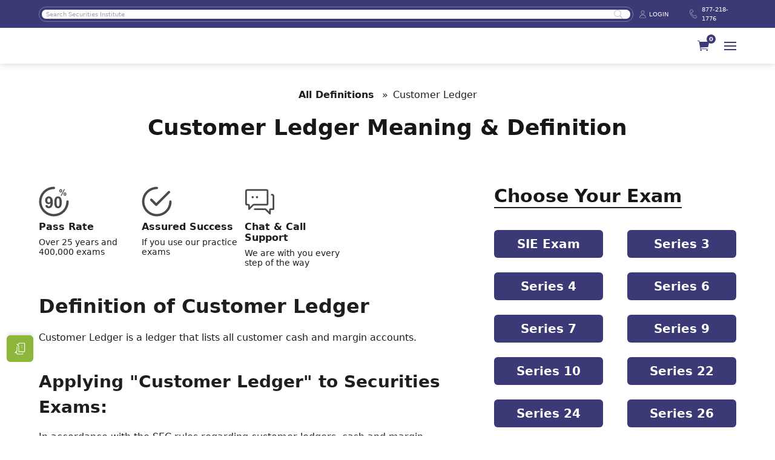

--- FILE ---
content_type: text/html; charset=UTF-8
request_url: https://securitiesce.com/definitions/5519-customer-ledger/
body_size: 38042
content:
<!doctype html>
<html lang="en-US" prefix="og: https://ogp.me/ns#">
<head><meta charset="UTF-8"><script>if(navigator.userAgent.match(/MSIE|Internet Explorer/i)||navigator.userAgent.match(/Trident\/7\..*?rv:11/i)){var href=document.location.href;if(!href.match(/[?&]nowprocket/)){if(href.indexOf("?")==-1){if(href.indexOf("#")==-1){document.location.href=href+"?nowprocket=1"}else{document.location.href=href.replace("#","?nowprocket=1#")}}else{if(href.indexOf("#")==-1){document.location.href=href+"&nowprocket=1"}else{document.location.href=href.replace("#","&nowprocket=1#")}}}}</script><script>(()=>{class RocketLazyLoadScripts{constructor(){this.v="2.0.4",this.userEvents=["keydown","keyup","mousedown","mouseup","mousemove","mouseover","mouseout","touchmove","touchstart","touchend","touchcancel","wheel","click","dblclick","input"],this.attributeEvents=["onblur","onclick","oncontextmenu","ondblclick","onfocus","onmousedown","onmouseenter","onmouseleave","onmousemove","onmouseout","onmouseover","onmouseup","onmousewheel","onscroll","onsubmit"]}async t(){this.i(),this.o(),/iP(ad|hone)/.test(navigator.userAgent)&&this.h(),this.u(),this.l(this),this.m(),this.k(this),this.p(this),this._(),await Promise.all([this.R(),this.L()]),this.lastBreath=Date.now(),this.S(this),this.P(),this.D(),this.O(),this.M(),await this.C(this.delayedScripts.normal),await this.C(this.delayedScripts.defer),await this.C(this.delayedScripts.async),await this.T(),await this.F(),await this.j(),await this.A(),window.dispatchEvent(new Event("rocket-allScriptsLoaded")),this.everythingLoaded=!0,this.lastTouchEnd&&await new Promise(t=>setTimeout(t,500-Date.now()+this.lastTouchEnd)),this.I(),this.H(),this.U(),this.W()}i(){this.CSPIssue=sessionStorage.getItem("rocketCSPIssue"),document.addEventListener("securitypolicyviolation",t=>{this.CSPIssue||"script-src-elem"!==t.violatedDirective||"data"!==t.blockedURI||(this.CSPIssue=!0,sessionStorage.setItem("rocketCSPIssue",!0))},{isRocket:!0})}o(){window.addEventListener("pageshow",t=>{this.persisted=t.persisted,this.realWindowLoadedFired=!0},{isRocket:!0}),window.addEventListener("pagehide",()=>{this.onFirstUserAction=null},{isRocket:!0})}h(){let t;function e(e){t=e}window.addEventListener("touchstart",e,{isRocket:!0}),window.addEventListener("touchend",function i(o){o.changedTouches[0]&&t.changedTouches[0]&&Math.abs(o.changedTouches[0].pageX-t.changedTouches[0].pageX)<10&&Math.abs(o.changedTouches[0].pageY-t.changedTouches[0].pageY)<10&&o.timeStamp-t.timeStamp<200&&(window.removeEventListener("touchstart",e,{isRocket:!0}),window.removeEventListener("touchend",i,{isRocket:!0}),"INPUT"===o.target.tagName&&"text"===o.target.type||(o.target.dispatchEvent(new TouchEvent("touchend",{target:o.target,bubbles:!0})),o.target.dispatchEvent(new MouseEvent("mouseover",{target:o.target,bubbles:!0})),o.target.dispatchEvent(new PointerEvent("click",{target:o.target,bubbles:!0,cancelable:!0,detail:1,clientX:o.changedTouches[0].clientX,clientY:o.changedTouches[0].clientY})),event.preventDefault()))},{isRocket:!0})}q(t){this.userActionTriggered||("mousemove"!==t.type||this.firstMousemoveIgnored?"keyup"===t.type||"mouseover"===t.type||"mouseout"===t.type||(this.userActionTriggered=!0,this.onFirstUserAction&&this.onFirstUserAction()):this.firstMousemoveIgnored=!0),"click"===t.type&&t.preventDefault(),t.stopPropagation(),t.stopImmediatePropagation(),"touchstart"===this.lastEvent&&"touchend"===t.type&&(this.lastTouchEnd=Date.now()),"click"===t.type&&(this.lastTouchEnd=0),this.lastEvent=t.type,t.composedPath&&t.composedPath()[0].getRootNode()instanceof ShadowRoot&&(t.rocketTarget=t.composedPath()[0]),this.savedUserEvents.push(t)}u(){this.savedUserEvents=[],this.userEventHandler=this.q.bind(this),this.userEvents.forEach(t=>window.addEventListener(t,this.userEventHandler,{passive:!1,isRocket:!0})),document.addEventListener("visibilitychange",this.userEventHandler,{isRocket:!0})}U(){this.userEvents.forEach(t=>window.removeEventListener(t,this.userEventHandler,{passive:!1,isRocket:!0})),document.removeEventListener("visibilitychange",this.userEventHandler,{isRocket:!0}),this.savedUserEvents.forEach(t=>{(t.rocketTarget||t.target).dispatchEvent(new window[t.constructor.name](t.type,t))})}m(){const t="return false",e=Array.from(this.attributeEvents,t=>"data-rocket-"+t),i="["+this.attributeEvents.join("],[")+"]",o="[data-rocket-"+this.attributeEvents.join("],[data-rocket-")+"]",s=(e,i,o)=>{o&&o!==t&&(e.setAttribute("data-rocket-"+i,o),e["rocket"+i]=new Function("event",o),e.setAttribute(i,t))};new MutationObserver(t=>{for(const n of t)"attributes"===n.type&&(n.attributeName.startsWith("data-rocket-")||this.everythingLoaded?n.attributeName.startsWith("data-rocket-")&&this.everythingLoaded&&this.N(n.target,n.attributeName.substring(12)):s(n.target,n.attributeName,n.target.getAttribute(n.attributeName))),"childList"===n.type&&n.addedNodes.forEach(t=>{if(t.nodeType===Node.ELEMENT_NODE)if(this.everythingLoaded)for(const i of[t,...t.querySelectorAll(o)])for(const t of i.getAttributeNames())e.includes(t)&&this.N(i,t.substring(12));else for(const e of[t,...t.querySelectorAll(i)])for(const t of e.getAttributeNames())this.attributeEvents.includes(t)&&s(e,t,e.getAttribute(t))})}).observe(document,{subtree:!0,childList:!0,attributeFilter:[...this.attributeEvents,...e]})}I(){this.attributeEvents.forEach(t=>{document.querySelectorAll("[data-rocket-"+t+"]").forEach(e=>{this.N(e,t)})})}N(t,e){const i=t.getAttribute("data-rocket-"+e);i&&(t.setAttribute(e,i),t.removeAttribute("data-rocket-"+e))}k(t){Object.defineProperty(HTMLElement.prototype,"onclick",{get(){return this.rocketonclick||null},set(e){this.rocketonclick=e,this.setAttribute(t.everythingLoaded?"onclick":"data-rocket-onclick","this.rocketonclick(event)")}})}S(t){function e(e,i){let o=e[i];e[i]=null,Object.defineProperty(e,i,{get:()=>o,set(s){t.everythingLoaded?o=s:e["rocket"+i]=o=s}})}e(document,"onreadystatechange"),e(window,"onload"),e(window,"onpageshow");try{Object.defineProperty(document,"readyState",{get:()=>t.rocketReadyState,set(e){t.rocketReadyState=e},configurable:!0}),document.readyState="loading"}catch(t){console.log("WPRocket DJE readyState conflict, bypassing")}}l(t){this.originalAddEventListener=EventTarget.prototype.addEventListener,this.originalRemoveEventListener=EventTarget.prototype.removeEventListener,this.savedEventListeners=[],EventTarget.prototype.addEventListener=function(e,i,o){o&&o.isRocket||!t.B(e,this)&&!t.userEvents.includes(e)||t.B(e,this)&&!t.userActionTriggered||e.startsWith("rocket-")||t.everythingLoaded?t.originalAddEventListener.call(this,e,i,o):(t.savedEventListeners.push({target:this,remove:!1,type:e,func:i,options:o}),"mouseenter"!==e&&"mouseleave"!==e||t.originalAddEventListener.call(this,e,t.savedUserEvents.push,o))},EventTarget.prototype.removeEventListener=function(e,i,o){o&&o.isRocket||!t.B(e,this)&&!t.userEvents.includes(e)||t.B(e,this)&&!t.userActionTriggered||e.startsWith("rocket-")||t.everythingLoaded?t.originalRemoveEventListener.call(this,e,i,o):t.savedEventListeners.push({target:this,remove:!0,type:e,func:i,options:o})}}J(t,e){this.savedEventListeners=this.savedEventListeners.filter(i=>{let o=i.type,s=i.target||window;return e!==o||t!==s||(this.B(o,s)&&(i.type="rocket-"+o),this.$(i),!1)})}H(){EventTarget.prototype.addEventListener=this.originalAddEventListener,EventTarget.prototype.removeEventListener=this.originalRemoveEventListener,this.savedEventListeners.forEach(t=>this.$(t))}$(t){t.remove?this.originalRemoveEventListener.call(t.target,t.type,t.func,t.options):this.originalAddEventListener.call(t.target,t.type,t.func,t.options)}p(t){let e;function i(e){return t.everythingLoaded?e:e.split(" ").map(t=>"load"===t||t.startsWith("load.")?"rocket-jquery-load":t).join(" ")}function o(o){function s(e){const s=o.fn[e];o.fn[e]=o.fn.init.prototype[e]=function(){return this[0]===window&&t.userActionTriggered&&("string"==typeof arguments[0]||arguments[0]instanceof String?arguments[0]=i(arguments[0]):"object"==typeof arguments[0]&&Object.keys(arguments[0]).forEach(t=>{const e=arguments[0][t];delete arguments[0][t],arguments[0][i(t)]=e})),s.apply(this,arguments),this}}if(o&&o.fn&&!t.allJQueries.includes(o)){const e={DOMContentLoaded:[],"rocket-DOMContentLoaded":[]};for(const t in e)document.addEventListener(t,()=>{e[t].forEach(t=>t())},{isRocket:!0});o.fn.ready=o.fn.init.prototype.ready=function(i){function s(){parseInt(o.fn.jquery)>2?setTimeout(()=>i.bind(document)(o)):i.bind(document)(o)}return"function"==typeof i&&(t.realDomReadyFired?!t.userActionTriggered||t.fauxDomReadyFired?s():e["rocket-DOMContentLoaded"].push(s):e.DOMContentLoaded.push(s)),o([])},s("on"),s("one"),s("off"),t.allJQueries.push(o)}e=o}t.allJQueries=[],o(window.jQuery),Object.defineProperty(window,"jQuery",{get:()=>e,set(t){o(t)}})}P(){const t=new Map;document.write=document.writeln=function(e){const i=document.currentScript,o=document.createRange(),s=i.parentElement;let n=t.get(i);void 0===n&&(n=i.nextSibling,t.set(i,n));const c=document.createDocumentFragment();o.setStart(c,0),c.appendChild(o.createContextualFragment(e)),s.insertBefore(c,n)}}async R(){return new Promise(t=>{this.userActionTriggered?t():this.onFirstUserAction=t})}async L(){return new Promise(t=>{document.addEventListener("DOMContentLoaded",()=>{this.realDomReadyFired=!0,t()},{isRocket:!0})})}async j(){return this.realWindowLoadedFired?Promise.resolve():new Promise(t=>{window.addEventListener("load",t,{isRocket:!0})})}M(){this.pendingScripts=[];this.scriptsMutationObserver=new MutationObserver(t=>{for(const e of t)e.addedNodes.forEach(t=>{"SCRIPT"!==t.tagName||t.noModule||t.isWPRocket||this.pendingScripts.push({script:t,promise:new Promise(e=>{const i=()=>{const i=this.pendingScripts.findIndex(e=>e.script===t);i>=0&&this.pendingScripts.splice(i,1),e()};t.addEventListener("load",i,{isRocket:!0}),t.addEventListener("error",i,{isRocket:!0}),setTimeout(i,1e3)})})})}),this.scriptsMutationObserver.observe(document,{childList:!0,subtree:!0})}async F(){await this.X(),this.pendingScripts.length?(await this.pendingScripts[0].promise,await this.F()):this.scriptsMutationObserver.disconnect()}D(){this.delayedScripts={normal:[],async:[],defer:[]},document.querySelectorAll("script[type$=rocketlazyloadscript]").forEach(t=>{t.hasAttribute("data-rocket-src")?t.hasAttribute("async")&&!1!==t.async?this.delayedScripts.async.push(t):t.hasAttribute("defer")&&!1!==t.defer||"module"===t.getAttribute("data-rocket-type")?this.delayedScripts.defer.push(t):this.delayedScripts.normal.push(t):this.delayedScripts.normal.push(t)})}async _(){await this.L();let t=[];document.querySelectorAll("script[type$=rocketlazyloadscript][data-rocket-src]").forEach(e=>{let i=e.getAttribute("data-rocket-src");if(i&&!i.startsWith("data:")){i.startsWith("//")&&(i=location.protocol+i);try{const o=new URL(i).origin;o!==location.origin&&t.push({src:o,crossOrigin:e.crossOrigin||"module"===e.getAttribute("data-rocket-type")})}catch(t){}}}),t=[...new Map(t.map(t=>[JSON.stringify(t),t])).values()],this.Y(t,"preconnect")}async G(t){if(await this.K(),!0!==t.noModule||!("noModule"in HTMLScriptElement.prototype))return new Promise(e=>{let i;function o(){(i||t).setAttribute("data-rocket-status","executed"),e()}try{if(navigator.userAgent.includes("Firefox/")||""===navigator.vendor||this.CSPIssue)i=document.createElement("script"),[...t.attributes].forEach(t=>{let e=t.nodeName;"type"!==e&&("data-rocket-type"===e&&(e="type"),"data-rocket-src"===e&&(e="src"),i.setAttribute(e,t.nodeValue))}),t.text&&(i.text=t.text),t.nonce&&(i.nonce=t.nonce),i.hasAttribute("src")?(i.addEventListener("load",o,{isRocket:!0}),i.addEventListener("error",()=>{i.setAttribute("data-rocket-status","failed-network"),e()},{isRocket:!0}),setTimeout(()=>{i.isConnected||e()},1)):(i.text=t.text,o()),i.isWPRocket=!0,t.parentNode.replaceChild(i,t);else{const i=t.getAttribute("data-rocket-type"),s=t.getAttribute("data-rocket-src");i?(t.type=i,t.removeAttribute("data-rocket-type")):t.removeAttribute("type"),t.addEventListener("load",o,{isRocket:!0}),t.addEventListener("error",i=>{this.CSPIssue&&i.target.src.startsWith("data:")?(console.log("WPRocket: CSP fallback activated"),t.removeAttribute("src"),this.G(t).then(e)):(t.setAttribute("data-rocket-status","failed-network"),e())},{isRocket:!0}),s?(t.fetchPriority="high",t.removeAttribute("data-rocket-src"),t.src=s):t.src="data:text/javascript;base64,"+window.btoa(unescape(encodeURIComponent(t.text)))}}catch(i){t.setAttribute("data-rocket-status","failed-transform"),e()}});t.setAttribute("data-rocket-status","skipped")}async C(t){const e=t.shift();return e?(e.isConnected&&await this.G(e),this.C(t)):Promise.resolve()}O(){this.Y([...this.delayedScripts.normal,...this.delayedScripts.defer,...this.delayedScripts.async],"preload")}Y(t,e){this.trash=this.trash||[];let i=!0;var o=document.createDocumentFragment();t.forEach(t=>{const s=t.getAttribute&&t.getAttribute("data-rocket-src")||t.src;if(s&&!s.startsWith("data:")){const n=document.createElement("link");n.href=s,n.rel=e,"preconnect"!==e&&(n.as="script",n.fetchPriority=i?"high":"low"),t.getAttribute&&"module"===t.getAttribute("data-rocket-type")&&(n.crossOrigin=!0),t.crossOrigin&&(n.crossOrigin=t.crossOrigin),t.integrity&&(n.integrity=t.integrity),t.nonce&&(n.nonce=t.nonce),o.appendChild(n),this.trash.push(n),i=!1}}),document.head.appendChild(o)}W(){this.trash.forEach(t=>t.remove())}async T(){try{document.readyState="interactive"}catch(t){}this.fauxDomReadyFired=!0;try{await this.K(),this.J(document,"readystatechange"),document.dispatchEvent(new Event("rocket-readystatechange")),await this.K(),document.rocketonreadystatechange&&document.rocketonreadystatechange(),await this.K(),this.J(document,"DOMContentLoaded"),document.dispatchEvent(new Event("rocket-DOMContentLoaded")),await this.K(),this.J(window,"DOMContentLoaded"),window.dispatchEvent(new Event("rocket-DOMContentLoaded"))}catch(t){console.error(t)}}async A(){try{document.readyState="complete"}catch(t){}try{await this.K(),this.J(document,"readystatechange"),document.dispatchEvent(new Event("rocket-readystatechange")),await this.K(),document.rocketonreadystatechange&&document.rocketonreadystatechange(),await this.K(),this.J(window,"load"),window.dispatchEvent(new Event("rocket-load")),await this.K(),window.rocketonload&&window.rocketonload(),await this.K(),this.allJQueries.forEach(t=>t(window).trigger("rocket-jquery-load")),await this.K(),this.J(window,"pageshow");const t=new Event("rocket-pageshow");t.persisted=this.persisted,window.dispatchEvent(t),await this.K(),window.rocketonpageshow&&window.rocketonpageshow({persisted:this.persisted})}catch(t){console.error(t)}}async K(){Date.now()-this.lastBreath>45&&(await this.X(),this.lastBreath=Date.now())}async X(){return document.hidden?new Promise(t=>setTimeout(t)):new Promise(t=>requestAnimationFrame(t))}B(t,e){return e===document&&"readystatechange"===t||(e===document&&"DOMContentLoaded"===t||(e===window&&"DOMContentLoaded"===t||(e===window&&"load"===t||e===window&&"pageshow"===t)))}static run(){(new RocketLazyLoadScripts).t()}}RocketLazyLoadScripts.run()})();</script>
	
	<meta name="viewport" content="width=device-width, initial-scale=1">
	<link rel="profile" href="https://gmpg.org/xfn/11">
	
<!-- Search Engine Optimization by Rank Math PRO - https://rankmath.com/ -->
<title>Customer Ledger Meaning &amp; Definition - Securities Institute</title>
<link data-rocket-prefetch href="https://unpkg.com" rel="dns-prefetch">
<link data-rocket-prefetch href="https://assets.securitiesce.com" rel="dns-prefetch">
<style id="wpr-usedcss">img:is([sizes=auto i],[sizes^="auto," i]){contain-intrinsic-size:3000px 1500px}img.emoji{display:inline!important;border:none!important;box-shadow:none!important;height:1em!important;width:1em!important;margin:0 .07em!important;vertical-align:-.1em!important;background:0 0!important;padding:0!important}:where(.wp-block-button__link){border-radius:9999px;box-shadow:none;padding:calc(.667em + 2px) calc(1.333em + 2px);text-decoration:none}:root :where(.wp-block-button .wp-block-button__link.is-style-outline),:root :where(.wp-block-button.is-style-outline>.wp-block-button__link){border:2px solid;padding:.667em 1.333em}:root :where(.wp-block-button .wp-block-button__link.is-style-outline:not(.has-text-color)),:root :where(.wp-block-button.is-style-outline>.wp-block-button__link:not(.has-text-color)){color:currentColor}:root :where(.wp-block-button .wp-block-button__link.is-style-outline:not(.has-background)),:root :where(.wp-block-button.is-style-outline>.wp-block-button__link:not(.has-background)){background-color:initial;background-image:none}:where(.wp-block-calendar table:not(.has-background) th){background:#ddd}:where(.wp-block-columns){margin-bottom:1.75em}:where(.wp-block-columns.has-background){padding:1.25em 2.375em}:where(.wp-block-post-comments input[type=submit]){border:none}.wp-block-cover{align-items:center;background-position:50%;box-sizing:border-box;display:flex;justify-content:center;min-height:430px;overflow:hidden;overflow:clip;padding:1em;position:relative}.wp-block-cover.has-parallax{background-attachment:fixed;background-repeat:no-repeat;background-size:cover}@supports (-webkit-touch-callout:inherit){.wp-block-cover.has-parallax{background-attachment:scroll}}@media (prefers-reduced-motion:reduce){.wp-block-cover.has-parallax{background-attachment:scroll}}:where(.wp-block-cover-image:not(.has-text-color)),:where(.wp-block-cover:not(.has-text-color)){color:#fff}:where(.wp-block-cover-image.is-light:not(.has-text-color)),:where(.wp-block-cover.is-light:not(.has-text-color)){color:#000}:root :where(.wp-block-cover h1:not(.has-text-color)),:root :where(.wp-block-cover h2:not(.has-text-color)),:root :where(.wp-block-cover h3:not(.has-text-color)),:root :where(.wp-block-cover h4:not(.has-text-color)),:root :where(.wp-block-cover h5:not(.has-text-color)),:root :where(.wp-block-cover h6:not(.has-text-color)),:root :where(.wp-block-cover p:not(.has-text-color)){color:inherit}:where(.wp-block-file){margin-bottom:1.5em}:where(.wp-block-file__button){border-radius:2em;display:inline-block;padding:.5em 1em}:where(.wp-block-file__button):is(a):active,:where(.wp-block-file__button):is(a):focus,:where(.wp-block-file__button):is(a):hover,:where(.wp-block-file__button):is(a):visited{box-shadow:none;color:#fff;opacity:.85;text-decoration:none}:where(.wp-block-group.wp-block-group-is-layout-constrained){position:relative}:root :where(.wp-block-image.is-style-rounded img,.wp-block-image .is-style-rounded img){border-radius:9999px}:where(.wp-block-latest-comments:not([style*=line-height] .wp-block-latest-comments__comment)){line-height:1.1}:where(.wp-block-latest-comments:not([style*=line-height] .wp-block-latest-comments__comment-excerpt p)){line-height:1.8}:root :where(.wp-block-latest-posts.is-grid){padding:0}:root :where(.wp-block-latest-posts.wp-block-latest-posts__list){padding-left:0}ul{box-sizing:border-box}:root :where(.wp-block-list.has-background){padding:1.25em 2.375em}:where(.wp-block-navigation.has-background .wp-block-navigation-item a:not(.wp-element-button)),:where(.wp-block-navigation.has-background .wp-block-navigation-submenu a:not(.wp-element-button)){padding:.5em 1em}:where(.wp-block-navigation .wp-block-navigation__submenu-container .wp-block-navigation-item a:not(.wp-element-button)),:where(.wp-block-navigation .wp-block-navigation__submenu-container .wp-block-navigation-submenu a:not(.wp-element-button)),:where(.wp-block-navigation .wp-block-navigation__submenu-container .wp-block-navigation-submenu button.wp-block-navigation-item__content),:where(.wp-block-navigation .wp-block-navigation__submenu-container .wp-block-pages-list__item button.wp-block-navigation-item__content){padding:.5em 1em}:root :where(p.has-background){padding:1.25em 2.375em}:where(p.has-text-color:not(.has-link-color)) a{color:inherit}:where(.wp-block-post-comments-form) input:not([type=submit]),:where(.wp-block-post-comments-form) textarea{border:1px solid #949494;font-family:inherit;font-size:1em}:where(.wp-block-post-comments-form) input:where(:not([type=submit]):not([type=checkbox])),:where(.wp-block-post-comments-form) textarea{padding:calc(.667em + 2px)}:where(.wp-block-post-excerpt){box-sizing:border-box;margin-bottom:var(--wp--style--block-gap);margin-top:var(--wp--style--block-gap)}.wp-block-post-title{box-sizing:border-box}.wp-block-post-title{word-break:break-word}.wp-block-post-title :where(a){display:inline-block;font-family:inherit;font-size:inherit;font-style:inherit;font-weight:inherit;letter-spacing:inherit;line-height:inherit;text-decoration:inherit}:where(.wp-block-preformatted.has-background){padding:1.25em 2.375em}:where(.wp-block-search__button){border:1px solid #ccc;padding:6px 10px}:where(.wp-block-search__input){font-family:inherit;font-size:inherit;font-style:inherit;font-weight:inherit;letter-spacing:inherit;line-height:inherit;text-transform:inherit}:where(.wp-block-search__button-inside .wp-block-search__inside-wrapper){border:1px solid #949494;box-sizing:border-box;padding:4px}:where(.wp-block-search__button-inside .wp-block-search__inside-wrapper) .wp-block-search__input{border:none;border-radius:0;padding:0 4px}:where(.wp-block-search__button-inside .wp-block-search__inside-wrapper) .wp-block-search__input:focus{outline:0}:where(.wp-block-search__button-inside .wp-block-search__inside-wrapper) :where(.wp-block-search__button){padding:4px 8px}:root :where(.wp-block-separator.is-style-dots){height:auto;line-height:1;text-align:center}:root :where(.wp-block-separator.is-style-dots):before{color:currentColor;content:"···";font-family:serif;font-size:1.5em;letter-spacing:2em;padding-left:2em}:root :where(.wp-block-site-logo.is-style-rounded){border-radius:9999px}:where(.wp-block-social-links:not(.is-style-logos-only)) .wp-social-link{background-color:#f0f0f0;color:#444}:where(.wp-block-social-links:not(.is-style-logos-only)) .wp-social-link-amazon{background-color:#f90;color:#fff}:where(.wp-block-social-links:not(.is-style-logos-only)) .wp-social-link-bandcamp{background-color:#1ea0c3;color:#fff}:where(.wp-block-social-links:not(.is-style-logos-only)) .wp-social-link-behance{background-color:#0757fe;color:#fff}:where(.wp-block-social-links:not(.is-style-logos-only)) .wp-social-link-bluesky{background-color:#0a7aff;color:#fff}:where(.wp-block-social-links:not(.is-style-logos-only)) .wp-social-link-codepen{background-color:#1e1f26;color:#fff}:where(.wp-block-social-links:not(.is-style-logos-only)) .wp-social-link-deviantart{background-color:#02e49b;color:#fff}:where(.wp-block-social-links:not(.is-style-logos-only)) .wp-social-link-discord{background-color:#5865f2;color:#fff}:where(.wp-block-social-links:not(.is-style-logos-only)) .wp-social-link-dribbble{background-color:#e94c89;color:#fff}:where(.wp-block-social-links:not(.is-style-logos-only)) .wp-social-link-dropbox{background-color:#4280ff;color:#fff}:where(.wp-block-social-links:not(.is-style-logos-only)) .wp-social-link-etsy{background-color:#f45800;color:#fff}:where(.wp-block-social-links:not(.is-style-logos-only)) .wp-social-link-facebook{background-color:#0866ff;color:#fff}:where(.wp-block-social-links:not(.is-style-logos-only)) .wp-social-link-fivehundredpx{background-color:#000;color:#fff}:where(.wp-block-social-links:not(.is-style-logos-only)) .wp-social-link-flickr{background-color:#0461dd;color:#fff}:where(.wp-block-social-links:not(.is-style-logos-only)) .wp-social-link-foursquare{background-color:#e65678;color:#fff}:where(.wp-block-social-links:not(.is-style-logos-only)) .wp-social-link-github{background-color:#24292d;color:#fff}:where(.wp-block-social-links:not(.is-style-logos-only)) .wp-social-link-goodreads{background-color:#eceadd;color:#382110}:where(.wp-block-social-links:not(.is-style-logos-only)) .wp-social-link-google{background-color:#ea4434;color:#fff}:where(.wp-block-social-links:not(.is-style-logos-only)) .wp-social-link-gravatar{background-color:#1d4fc4;color:#fff}:where(.wp-block-social-links:not(.is-style-logos-only)) .wp-social-link-instagram{background-color:#f00075;color:#fff}:where(.wp-block-social-links:not(.is-style-logos-only)) .wp-social-link-lastfm{background-color:#e21b24;color:#fff}:where(.wp-block-social-links:not(.is-style-logos-only)) .wp-social-link-linkedin{background-color:#0d66c2;color:#fff}:where(.wp-block-social-links:not(.is-style-logos-only)) .wp-social-link-mastodon{background-color:#3288d4;color:#fff}:where(.wp-block-social-links:not(.is-style-logos-only)) .wp-social-link-medium{background-color:#000;color:#fff}:where(.wp-block-social-links:not(.is-style-logos-only)) .wp-social-link-meetup{background-color:#f6405f;color:#fff}:where(.wp-block-social-links:not(.is-style-logos-only)) .wp-social-link-patreon{background-color:#000;color:#fff}:where(.wp-block-social-links:not(.is-style-logos-only)) .wp-social-link-pinterest{background-color:#e60122;color:#fff}:where(.wp-block-social-links:not(.is-style-logos-only)) .wp-social-link-pocket{background-color:#ef4155;color:#fff}:where(.wp-block-social-links:not(.is-style-logos-only)) .wp-social-link-reddit{background-color:#ff4500;color:#fff}:where(.wp-block-social-links:not(.is-style-logos-only)) .wp-social-link-skype{background-color:#0478d7;color:#fff}:where(.wp-block-social-links:not(.is-style-logos-only)) .wp-social-link-snapchat{background-color:#fefc00;color:#fff;stroke:#000}:where(.wp-block-social-links:not(.is-style-logos-only)) .wp-social-link-soundcloud{background-color:#ff5600;color:#fff}:where(.wp-block-social-links:not(.is-style-logos-only)) .wp-social-link-spotify{background-color:#1bd760;color:#fff}:where(.wp-block-social-links:not(.is-style-logos-only)) .wp-social-link-telegram{background-color:#2aabee;color:#fff}:where(.wp-block-social-links:not(.is-style-logos-only)) .wp-social-link-threads{background-color:#000;color:#fff}:where(.wp-block-social-links:not(.is-style-logos-only)) .wp-social-link-tiktok{background-color:#000;color:#fff}:where(.wp-block-social-links:not(.is-style-logos-only)) .wp-social-link-tumblr{background-color:#011835;color:#fff}:where(.wp-block-social-links:not(.is-style-logos-only)) .wp-social-link-twitch{background-color:#6440a4;color:#fff}:where(.wp-block-social-links:not(.is-style-logos-only)) .wp-social-link-twitter{background-color:#1da1f2;color:#fff}:where(.wp-block-social-links:not(.is-style-logos-only)) .wp-social-link-vimeo{background-color:#1eb7ea;color:#fff}:where(.wp-block-social-links:not(.is-style-logos-only)) .wp-social-link-vk{background-color:#4680c2;color:#fff}:where(.wp-block-social-links:not(.is-style-logos-only)) .wp-social-link-wordpress{background-color:#3499cd;color:#fff}:where(.wp-block-social-links:not(.is-style-logos-only)) .wp-social-link-whatsapp{background-color:#25d366;color:#fff}:where(.wp-block-social-links:not(.is-style-logos-only)) .wp-social-link-x{background-color:#000;color:#fff}:where(.wp-block-social-links:not(.is-style-logos-only)) .wp-social-link-yelp{background-color:#d32422;color:#fff}:where(.wp-block-social-links:not(.is-style-logos-only)) .wp-social-link-youtube{background-color:red;color:#fff}:where(.wp-block-social-links.is-style-logos-only) .wp-social-link{background:0 0}:where(.wp-block-social-links.is-style-logos-only) .wp-social-link svg{height:1.25em;width:1.25em}:where(.wp-block-social-links.is-style-logos-only) .wp-social-link-amazon{color:#f90}:where(.wp-block-social-links.is-style-logos-only) .wp-social-link-bandcamp{color:#1ea0c3}:where(.wp-block-social-links.is-style-logos-only) .wp-social-link-behance{color:#0757fe}:where(.wp-block-social-links.is-style-logos-only) .wp-social-link-bluesky{color:#0a7aff}:where(.wp-block-social-links.is-style-logos-only) .wp-social-link-codepen{color:#1e1f26}:where(.wp-block-social-links.is-style-logos-only) .wp-social-link-deviantart{color:#02e49b}:where(.wp-block-social-links.is-style-logos-only) .wp-social-link-discord{color:#5865f2}:where(.wp-block-social-links.is-style-logos-only) .wp-social-link-dribbble{color:#e94c89}:where(.wp-block-social-links.is-style-logos-only) .wp-social-link-dropbox{color:#4280ff}:where(.wp-block-social-links.is-style-logos-only) .wp-social-link-etsy{color:#f45800}:where(.wp-block-social-links.is-style-logos-only) .wp-social-link-facebook{color:#0866ff}:where(.wp-block-social-links.is-style-logos-only) .wp-social-link-fivehundredpx{color:#000}:where(.wp-block-social-links.is-style-logos-only) .wp-social-link-flickr{color:#0461dd}:where(.wp-block-social-links.is-style-logos-only) .wp-social-link-foursquare{color:#e65678}:where(.wp-block-social-links.is-style-logos-only) .wp-social-link-github{color:#24292d}:where(.wp-block-social-links.is-style-logos-only) .wp-social-link-goodreads{color:#382110}:where(.wp-block-social-links.is-style-logos-only) .wp-social-link-google{color:#ea4434}:where(.wp-block-social-links.is-style-logos-only) .wp-social-link-gravatar{color:#1d4fc4}:where(.wp-block-social-links.is-style-logos-only) .wp-social-link-instagram{color:#f00075}:where(.wp-block-social-links.is-style-logos-only) .wp-social-link-lastfm{color:#e21b24}:where(.wp-block-social-links.is-style-logos-only) .wp-social-link-linkedin{color:#0d66c2}:where(.wp-block-social-links.is-style-logos-only) .wp-social-link-mastodon{color:#3288d4}:where(.wp-block-social-links.is-style-logos-only) .wp-social-link-medium{color:#000}:where(.wp-block-social-links.is-style-logos-only) .wp-social-link-meetup{color:#f6405f}:where(.wp-block-social-links.is-style-logos-only) .wp-social-link-patreon{color:#000}:where(.wp-block-social-links.is-style-logos-only) .wp-social-link-pinterest{color:#e60122}:where(.wp-block-social-links.is-style-logos-only) .wp-social-link-pocket{color:#ef4155}:where(.wp-block-social-links.is-style-logos-only) .wp-social-link-reddit{color:#ff4500}:where(.wp-block-social-links.is-style-logos-only) .wp-social-link-skype{color:#0478d7}:where(.wp-block-social-links.is-style-logos-only) .wp-social-link-snapchat{color:#fff;stroke:#000}:where(.wp-block-social-links.is-style-logos-only) .wp-social-link-soundcloud{color:#ff5600}:where(.wp-block-social-links.is-style-logos-only) .wp-social-link-spotify{color:#1bd760}:where(.wp-block-social-links.is-style-logos-only) .wp-social-link-telegram{color:#2aabee}:where(.wp-block-social-links.is-style-logos-only) .wp-social-link-threads{color:#000}:where(.wp-block-social-links.is-style-logos-only) .wp-social-link-tiktok{color:#000}:where(.wp-block-social-links.is-style-logos-only) .wp-social-link-tumblr{color:#011835}:where(.wp-block-social-links.is-style-logos-only) .wp-social-link-twitch{color:#6440a4}:where(.wp-block-social-links.is-style-logos-only) .wp-social-link-twitter{color:#1da1f2}:where(.wp-block-social-links.is-style-logos-only) .wp-social-link-vimeo{color:#1eb7ea}:where(.wp-block-social-links.is-style-logos-only) .wp-social-link-vk{color:#4680c2}:where(.wp-block-social-links.is-style-logos-only) .wp-social-link-whatsapp{color:#25d366}:where(.wp-block-social-links.is-style-logos-only) .wp-social-link-wordpress{color:#3499cd}:where(.wp-block-social-links.is-style-logos-only) .wp-social-link-x{color:#000}:where(.wp-block-social-links.is-style-logos-only) .wp-social-link-yelp{color:#d32422}:where(.wp-block-social-links.is-style-logos-only) .wp-social-link-youtube{color:red}:root :where(.wp-block-social-links .wp-social-link a){padding:.25em}:root :where(.wp-block-social-links.is-style-logos-only .wp-social-link a){padding:0}:root :where(.wp-block-social-links.is-style-pill-shape .wp-social-link a){padding-left:.6666666667em;padding-right:.6666666667em}:root :where(.wp-block-tag-cloud.is-style-outline){display:flex;flex-wrap:wrap;gap:1ch}:root :where(.wp-block-tag-cloud.is-style-outline a){border:1px solid;font-size:unset!important;margin-right:0;padding:1ch 2ch;text-decoration:none!important}:root :where(.wp-block-table-of-contents){box-sizing:border-box}:where(.wp-block-term-description){box-sizing:border-box;margin-bottom:var(--wp--style--block-gap);margin-top:var(--wp--style--block-gap)}:where(pre.wp-block-verse){font-family:inherit}:root{--wp--preset--font-size--normal:16px;--wp--preset--font-size--huge:42px}.screen-reader-text{border:0;clip-path:inset(50%);height:1px;margin:-1px;overflow:hidden;padding:0;position:absolute;width:1px;word-wrap:normal!important}.screen-reader-text:focus{background-color:#ddd;clip-path:none;color:#444;display:block;font-size:1em;height:auto;left:5px;line-height:normal;padding:15px 23px 14px;text-decoration:none;top:5px;width:auto;z-index:100000}html :where(.has-border-color){border-style:solid}html :where([style*=border-top-color]){border-top-style:solid}html :where([style*=border-right-color]){border-right-style:solid}html :where([style*=border-bottom-color]){border-bottom-style:solid}html :where([style*=border-left-color]){border-left-style:solid}html :where([style*=border-width]){border-style:solid}html :where([style*=border-top-width]){border-top-style:solid}html :where([style*=border-right-width]){border-right-style:solid}html :where([style*=border-bottom-width]){border-bottom-style:solid}html :where([style*=border-left-width]){border-left-style:solid}html :where(img[class*=wp-image-]){height:auto;max-width:100%}:where(figure){margin:0 0 1em}html :where(.is-position-sticky){--wp-admin--admin-bar--position-offset:var(--wp-admin--admin-bar--height,0px)}@media screen and (max-width:600px){html :where(.is-position-sticky){--wp-admin--admin-bar--position-offset:0px}}:root{--wp--preset--aspect-ratio--square:1;--wp--preset--aspect-ratio--4-3:4/3;--wp--preset--aspect-ratio--3-4:3/4;--wp--preset--aspect-ratio--3-2:3/2;--wp--preset--aspect-ratio--2-3:2/3;--wp--preset--aspect-ratio--16-9:16/9;--wp--preset--aspect-ratio--9-16:9/16;--wp--preset--color--black:#000000;--wp--preset--color--cyan-bluish-gray:#abb8c3;--wp--preset--color--white:#ffffff;--wp--preset--color--pale-pink:#f78da7;--wp--preset--color--vivid-red:#cf2e2e;--wp--preset--color--luminous-vivid-orange:#ff6900;--wp--preset--color--luminous-vivid-amber:#fcb900;--wp--preset--color--light-green-cyan:#7bdcb5;--wp--preset--color--vivid-green-cyan:#00d084;--wp--preset--color--pale-cyan-blue:#8ed1fc;--wp--preset--color--vivid-cyan-blue:#0693e3;--wp--preset--color--vivid-purple:#9b51e0;--wp--preset--color--body-background:#ffffff;--wp--preset--color--body-text:#4a4a4a;--wp--preset--color--primary:#3b3a76;--wp--preset--color--secondary:#8eb63b;--wp--preset--color--primary-text:#4a4a4a;--wp--preset--color--secondary-text:#2b2b2b;--wp--preset--color--accent:#888881;--wp--preset--gradient--vivid-cyan-blue-to-vivid-purple:linear-gradient(135deg,rgba(6, 147, 227, 1) 0%,rgb(155, 81, 224) 100%);--wp--preset--gradient--light-green-cyan-to-vivid-green-cyan:linear-gradient(135deg,rgb(122, 220, 180) 0%,rgb(0, 208, 130) 100%);--wp--preset--gradient--luminous-vivid-amber-to-luminous-vivid-orange:linear-gradient(135deg,rgba(252, 185, 0, 1) 0%,rgba(255, 105, 0, 1) 100%);--wp--preset--gradient--luminous-vivid-orange-to-vivid-red:linear-gradient(135deg,rgba(255, 105, 0, 1) 0%,rgb(207, 46, 46) 100%);--wp--preset--gradient--very-light-gray-to-cyan-bluish-gray:linear-gradient(135deg,rgb(238, 238, 238) 0%,rgb(169, 184, 195) 100%);--wp--preset--gradient--cool-to-warm-spectrum:linear-gradient(135deg,rgb(74, 234, 220) 0%,rgb(151, 120, 209) 20%,rgb(207, 42, 186) 40%,rgb(238, 44, 130) 60%,rgb(251, 105, 98) 80%,rgb(254, 248, 76) 100%);--wp--preset--gradient--blush-light-purple:linear-gradient(135deg,rgb(255, 206, 236) 0%,rgb(152, 150, 240) 100%);--wp--preset--gradient--blush-bordeaux:linear-gradient(135deg,rgb(254, 205, 165) 0%,rgb(254, 45, 45) 50%,rgb(107, 0, 62) 100%);--wp--preset--gradient--luminous-dusk:linear-gradient(135deg,rgb(255, 203, 112) 0%,rgb(199, 81, 192) 50%,rgb(65, 88, 208) 100%);--wp--preset--gradient--pale-ocean:linear-gradient(135deg,rgb(255, 245, 203) 0%,rgb(182, 227, 212) 50%,rgb(51, 167, 181) 100%);--wp--preset--gradient--electric-grass:linear-gradient(135deg,rgb(202, 248, 128) 0%,rgb(113, 206, 126) 100%);--wp--preset--gradient--midnight:linear-gradient(135deg,rgb(2, 3, 129) 0%,rgb(40, 116, 252) 100%);--wp--preset--font-size--small:16px;--wp--preset--font-size--medium:20px;--wp--preset--font-size--large:36px;--wp--preset--font-size--x-large:42px;--wp--preset--font-size--extra-small:14px;--wp--preset--font-size--paragraph-1:18px;--wp--preset--font-size--subheading-1:22px;--wp--preset--font-size--heading-3:26px;--wp--preset--font-size--heading-2:36px;--wp--preset--font-size--heading-1:56px;--wp--preset--spacing--20:0.44rem;--wp--preset--spacing--30:0.67rem;--wp--preset--spacing--40:1rem;--wp--preset--spacing--50:1.5rem;--wp--preset--spacing--60:2.25rem;--wp--preset--spacing--70:3.38rem;--wp--preset--spacing--80:5.06rem;--wp--preset--shadow--natural:6px 6px 9px rgba(0, 0, 0, .2);--wp--preset--shadow--deep:12px 12px 50px rgba(0, 0, 0, .4);--wp--preset--shadow--sharp:6px 6px 0px rgba(0, 0, 0, .2);--wp--preset--shadow--outlined:6px 6px 0px -3px rgba(255, 255, 255, 1),6px 6px rgba(0, 0, 0, 1);--wp--preset--shadow--crisp:6px 6px 0px rgba(0, 0, 0, 1)}:root{--wp--style--global--content-size:1500px;--wp--style--global--wide-size:1536px}:where(body){margin:0}:where(.wp-site-blocks)>*{margin-block-start:24px;margin-block-end:0}:where(.wp-site-blocks)>:first-child{margin-block-start:0}:where(.wp-site-blocks)>:last-child{margin-block-end:0}:root{--wp--style--block-gap:24px}:root :where(.is-layout-flow)>:first-child{margin-block-start:0}:root :where(.is-layout-flow)>:last-child{margin-block-end:0}:root :where(.is-layout-flow)>*{margin-block-start:24px;margin-block-end:0}:root :where(.is-layout-constrained)>:first-child{margin-block-start:0}:root :where(.is-layout-constrained)>:last-child{margin-block-end:0}:root :where(.is-layout-constrained)>*{margin-block-start:24px;margin-block-end:0}:root :where(.is-layout-flex){gap:24px}:root :where(.is-layout-grid){gap:24px}body{padding-top:0;padding-right:0;padding-bottom:0;padding-left:0}a:where(:not(.wp-element-button)){text-decoration:underline}:root :where(.wp-element-button,.wp-block-button__link){background-color:#32373c;border-width:0;color:#fff;font-family:inherit;font-size:inherit;line-height:inherit;padding:calc(.667em + 2px) calc(1.333em + 2px);text-decoration:none}:root :where(.wp-block-pullquote){font-size:1.5em;line-height:1.6}.woocommerce .woocommerce-error .button,.woocommerce .woocommerce-message .button{float:right}.woocommerce img{height:auto;max-width:100%}.woocommerce div.product div.images{float:left;width:48%}.woocommerce #content div.product div.thumbnails::after,.woocommerce #content div.product div.thumbnails::before,.woocommerce div.product div.thumbnails::after,.woocommerce div.product div.thumbnails::before{content:" ";display:table}.woocommerce #content div.product div.thumbnails::after,.woocommerce div.product div.thumbnails::after{clear:both}.woocommerce #content div.product div.thumbnails a,.woocommerce div.product div.thumbnails a{float:left;width:30.75%;margin-right:3.8%;margin-bottom:1em}.woocommerce #content div.product div.thumbnails a.last,.woocommerce div.product div.thumbnails a.last{margin-right:0}.woocommerce #content div.product div.thumbnails a.first,.woocommerce div.product div.thumbnails a.first{clear:both}.woocommerce div.product div.thumbnails.columns-1 a{width:100%;margin-right:0;float:none}.woocommerce div.product div.thumbnails.columns-2 a{width:48%}.woocommerce div.product div.thumbnails.columns-4 a{width:22.05%}.woocommerce div.product div.thumbnails.columns-5 a{width:16.9%}.woocommerce div.product div.summary{float:right;width:48%;clear:none}.woocommerce div.product .woocommerce-tabs{clear:both}.woocommerce div.product .woocommerce-tabs ul.tabs::after,.woocommerce div.product .woocommerce-tabs ul.tabs::before{content:" ";display:table}.woocommerce div.product .woocommerce-tabs ul.tabs::after{clear:both}.woocommerce div.product .woocommerce-tabs ul.tabs li{display:inline-block}.woocommerce div.product #reviews .comment::after,.woocommerce div.product #reviews .comment::before{content:" ";display:table}.woocommerce div.product #reviews .comment::after{clear:both}.woocommerce div.product #reviews .comment img{float:right;height:auto}.woocommerce ul.products{clear:both}.woocommerce ul.products::after,.woocommerce ul.products::before{content:" ";display:table}.woocommerce ul.products::after{clear:both}.woocommerce ul.products li.product{float:left;margin:0 3.8% 2.992em 0;padding:0;position:relative;width:22.05%;margin-left:0}.woocommerce ul.products li.first{clear:both}.woocommerce ul.products li.last{margin-right:0}.woocommerce .woocommerce-result-count{float:left}.woocommerce .woocommerce-ordering{float:right}.woocommerce #content table.cart img,.woocommerce table.cart img{height:auto}.woocommerce ul.product_list_widget li::after,.woocommerce ul.product_list_widget li::before,.woocommerce-page ul.product_list_widget li::after,.woocommerce-page ul.product_list_widget li::before{content:" ";display:table}.woocommerce ul.product_list_widget li::after,.woocommerce-page ul.product_list_widget li::after{clear:both}.woocommerce ul.product_list_widget li img,.woocommerce-page ul.product_list_widget li img{float:right;height:auto}.woocommerce form .password-input{display:flex;flex-direction:column;justify-content:center;position:relative}.woocommerce form .password-input input[type=password]{padding-right:2.5rem}.woocommerce form .password-input input::-ms-reveal{display:none}.woocommerce form .show-password-input{background-color:transparent;border-radius:0;border:0;color:var(--wc-form-color-text,#000);cursor:pointer;font-size:inherit;line-height:inherit;margin:0;padding:0;position:absolute;right:.7em;text-decoration:none;top:50%;transform:translateY(-50%);-moz-osx-font-smoothing:inherit;-webkit-appearance:none;-webkit-font-smoothing:inherit}.woocommerce form .show-password-input::before{background-repeat:no-repeat;background-size:cover;background-image:url('data:image/svg+xml,<svg width="20" height="20" viewBox="0 0 20 20" fill="none" xmlns="http://www.w3.org/2000/svg"><path d="M17.3 3.3C16.9 2.9 16.2 2.9 15.7 3.3L13.3 5.7C12.2437 5.3079 11.1267 5.1048 10 5.1C6.2 5.2 2.8 7.2 1 10.5C1.2 10.9 1.5 11.3 1.8 11.7C2.6 12.8 3.6 13.7 4.7 14.4L3 16.1C2.6 16.5 2.5 17.2 3 17.7C3.4 18.1 4.1 18.2 4.6 17.7L17.3 4.9C17.7 4.4 17.7 3.7 17.3 3.3ZM6.7 12.3L5.4 13.6C4.2 12.9 3.1 11.9 2.3 10.7C3.5 9 5.1 7.8 7 7.2C5.7 8.6 5.6 10.8 6.7 12.3ZM10.1 9C9.6 8.5 9.7 7.7 10.2 7.2C10.7 6.8 11.4 6.8 11.9 7.2L10.1 9ZM18.3 9.5C17.8 8.8 17.2 8.1 16.5 7.6L15.5 8.6C16.3 9.2 17 9.9 17.6 10.8C15.9 13.4 13 15 9.9 15H9.1L8.1 16C8.8 15.9 9.4 16 10 16C13.3 16 16.4 14.4 18.3 11.7C18.6 11.3 18.8 10.9 19.1 10.5C18.8 10.2 18.6 9.8 18.3 9.5ZM14 10L10 14C12.2 14 14 12.2 14 10Z" fill="%23111111"/></svg>');content:"";display:block;height:22px;width:22px}.woocommerce form .show-password-input.display-password::before{background-image:url('data:image/svg+xml,<svg width="20" height="20" viewBox="0 0 20 20" fill="none" xmlns="http://www.w3.org/2000/svg"><path d="M18.3 9.49999C15 4.89999 8.50002 3.79999 3.90002 7.19999C2.70002 8.09999 1.70002 9.29999 0.900024 10.6C1.10002 11 1.40002 11.4 1.70002 11.8C5.00002 16.4 11.3 17.4 15.9 14.2C16.8 13.5 17.6 12.8 18.3 11.8C18.6 11.4 18.8 11 19.1 10.6C18.8 10.2 18.6 9.79999 18.3 9.49999ZM10.1 7.19999C10.6 6.69999 11.4 6.69999 11.9 7.19999C12.4 7.69999 12.4 8.49999 11.9 8.99999C11.4 9.49999 10.6 9.49999 10.1 8.99999C9.60003 8.49999 9.60003 7.69999 10.1 7.19999ZM10 14.9C6.90002 14.9 4.00002 13.3 2.30002 10.7C3.50002 8.99999 5.10002 7.79999 7.00002 7.19999C6.30002 7.99999 6.00002 8.89999 6.00002 9.89999C6.00002 12.1 7.70002 14 10 14C12.2 14 14.1 12.3 14.1 9.99999V9.89999C14.1 8.89999 13.7 7.89999 13 7.19999C14.9 7.79999 16.5 8.99999 17.7 10.7C16 13.3 13.1 14.9 10 14.9Z" fill="%23111111"/></svg>')}:root{--woocommerce:#720eec;--wc-green:#7ad03a;--wc-red:#a00;--wc-orange:#ffba00;--wc-blue:#2ea2cc;--wc-primary:#720eec;--wc-primary-text:#fcfbfe;--wc-secondary:#e9e6ed;--wc-secondary-text:#515151;--wc-highlight:#958e09;--wc-highligh-text:white;--wc-content-bg:#fff;--wc-subtext:#767676;--wc-form-border-color:rgba(32, 7, 7, .8);--wc-form-border-radius:4px;--wc-form-border-width:1px}@keyframes spin{100%{transform:rotate(360deg)}}@font-face{font-display:swap;font-family:WooCommerce;src:url(https://securitiesce.com/wp-content/plugins/woocommerce/assets/fonts/WooCommerce.woff2) format("woff2"),url(https://securitiesce.com/wp-content/plugins/woocommerce/assets/fonts/WooCommerce.woff) format("woff"),url(https://securitiesce.com/wp-content/plugins/woocommerce/assets/fonts/WooCommerce.ttf) format("truetype");font-weight:400;font-style:normal}.woocommerce-store-notice{position:absolute;top:0;left:0;right:0;margin:0;width:100%;font-size:1em;padding:1em 0;text-align:center;background-color:#720eec;color:#fcfbfe;z-index:99998;box-shadow:0 1px 1em rgba(0,0,0,.2);display:none}.woocommerce-store-notice a{color:#fcfbfe;text-decoration:underline}.screen-reader-text{clip:rect(1px,1px,1px,1px);height:1px;overflow:hidden;position:absolute!important;width:1px;word-wrap:normal!important}.woocommerce .blockUI.blockOverlay{position:relative}.woocommerce .blockUI.blockOverlay::before{height:1em;width:1em;display:block;position:absolute;top:50%;left:50%;margin-left:-.5em;margin-top:-.5em;content:"";animation:1s ease-in-out infinite spin;background:url(https://assets.securitiesce.com/wp-content/plugins/woocommerce/assets/images/icons/loader.svg) center center;background-size:cover;line-height:1;text-align:center;font-size:2em;color:rgba(0,0,0,.75)}.woocommerce a.remove{display:block;font-size:1.5em;height:1em;width:1em;text-align:center;line-height:1;border-radius:100%;color:var(--wc-red)!important;text-decoration:none;font-weight:700;border:0}.woocommerce a.remove:hover{color:#fff!important;background:var(--wc-red)}.woocommerce div.product{margin-bottom:0;position:relative}.woocommerce div.product .product_title{clear:none;margin-top:0;padding:0}.woocommerce div.product p.price ins,.woocommerce div.product span.price ins{background:inherit;font-weight:700;display:inline-block}.woocommerce div.product p.price del,.woocommerce div.product span.price del{opacity:.5;display:inline-block}.woocommerce div.product p.stock{font-size:.92em}.woocommerce div.product .woocommerce-product-rating{margin-bottom:1.618em}.woocommerce div.product div.images{margin-bottom:2em}.woocommerce div.product div.images img{display:block;width:100%;height:auto;box-shadow:none}.woocommerce div.product div.images div.thumbnails{padding-top:1em}.woocommerce div.product div.images.woocommerce-product-gallery{position:relative}.woocommerce div.product div.images .woocommerce-product-gallery__wrapper{transition:all cubic-bezier(.795,-.035,0,1) .5s;margin:0;padding:0}.woocommerce div.product div.images .woocommerce-product-gallery__wrapper .zoomImg{background-color:#fff;opacity:0}.woocommerce div.product div.images .woocommerce-product-gallery__image--placeholder{border:1px solid #f2f2f2}.woocommerce div.product div.images .woocommerce-product-gallery__image:nth-child(n+2){width:25%;display:inline-block}.woocommerce div.product div.images .woocommerce-product-gallery__image a{display:block;outline-offset:-2px}.woocommerce div.product div.images .woocommerce-product-gallery__trigger{background:#fff;border:none;box-sizing:content-box;border-radius:100%;cursor:pointer;font-size:2em;height:36px;padding:0;position:absolute;right:.5em;text-indent:-9999px;top:.5em;width:36px;z-index:99}.woocommerce div.product div.images .woocommerce-product-gallery__trigger::before{border:2px solid #000;border-radius:100%;box-sizing:content-box;content:"";display:block;height:10px;left:9px;top:9px;position:absolute;width:10px}.woocommerce div.product div.images .woocommerce-product-gallery__trigger::after{background:#000;border-radius:6px;box-sizing:content-box;content:"";display:block;height:8px;left:22px;position:absolute;top:19px;transform:rotate(-45deg);width:2px}.woocommerce div.product div.images .woocommerce-product-gallery__trigger span[aria-hidden=true]{border:0;clip-path:inset(50%);height:1px;left:50%;margin:-1px;overflow:hidden;position:absolute;top:50%;width:1px}.woocommerce div.product div.images .flex-control-thumbs{overflow:hidden;zoom:1;margin:0;padding:0}.woocommerce div.product div.images .flex-control-thumbs li{width:25%;float:left;margin:0;list-style:none}.woocommerce div.product div.images .flex-control-thumbs li img{cursor:pointer;opacity:.5;margin:0}.woocommerce div.product div.images .flex-control-thumbs li img.flex-active,.woocommerce div.product div.images .flex-control-thumbs li img:hover{opacity:1}.woocommerce div.product .woocommerce-product-gallery--columns-3 .flex-control-thumbs li:nth-child(3n+1){clear:left}.woocommerce div.product .woocommerce-product-gallery--columns-4 .flex-control-thumbs li:nth-child(4n+1){clear:left}.woocommerce div.product .woocommerce-product-gallery--columns-5 .flex-control-thumbs li:nth-child(5n+1){clear:left}.woocommerce div.product div.summary{margin-bottom:2em}.woocommerce div.product div.social{text-align:right;margin:0 0 1em}.woocommerce div.product div.social span{margin:0 0 0 2px}.woocommerce div.product div.social span span{margin:0}.woocommerce div.product div.social span .stButton .chicklets{padding-left:16px;width:0}.woocommerce div.product div.social iframe{float:left;margin-top:3px}.woocommerce div.product .woocommerce-tabs ul.tabs{list-style:none;padding:0 0 0 1em;margin:0 0 1.618em;overflow:hidden;position:relative}.woocommerce div.product .woocommerce-tabs ul.tabs li{border:1px solid #cfc8d8;background-color:#e9e6ed;color:#515151;display:inline-block;position:relative;z-index:0;border-radius:4px 4px 0 0;margin:0 -5px;padding:0 1em}.woocommerce div.product .woocommerce-tabs ul.tabs li a{display:inline-block;padding:.5em 0;font-weight:700;color:#515151;text-decoration:none}.woocommerce div.product .woocommerce-tabs ul.tabs li a:hover{text-decoration:none;color:#6b6b6b}.woocommerce div.product .woocommerce-tabs ul.tabs li.active{background:#fff;color:#515151;z-index:2;border-bottom-color:#fff}.woocommerce div.product .woocommerce-tabs ul.tabs li.active a{color:inherit;text-shadow:inherit}.woocommerce div.product .woocommerce-tabs ul.tabs li.active::before{box-shadow:2px 2px 0 #fff}.woocommerce div.product .woocommerce-tabs ul.tabs li.active::after{box-shadow:-2px 2px 0 #fff}.woocommerce div.product .woocommerce-tabs ul.tabs li::after,.woocommerce div.product .woocommerce-tabs ul.tabs li::before{border:1px solid #cfc8d8;position:absolute;bottom:-1px;width:5px;height:5px;content:" ";box-sizing:border-box}.woocommerce div.product .woocommerce-tabs ul.tabs li::before{left:-5px;border-bottom-right-radius:4px;border-width:0 1px 1px 0;box-shadow:2px 2px 0 #e9e6ed}.woocommerce div.product .woocommerce-tabs ul.tabs li::after{right:-5px;border-bottom-left-radius:4px;border-width:0 0 1px 1px;box-shadow:-2px 2px 0 #e9e6ed}.woocommerce div.product .woocommerce-tabs ul.tabs::before{position:absolute;content:" ";width:100%;bottom:0;left:0;border-bottom:1px solid #cfc8d8;z-index:1}.woocommerce div.product .woocommerce-tabs .panel{margin:0 0 2em;padding:0}.woocommerce div.product p.cart{margin-bottom:2em}.woocommerce div.product p.cart::after,.woocommerce div.product p.cart::before{content:" ";display:table}.woocommerce div.product p.cart::after{clear:both}.woocommerce div.product form.cart{margin-bottom:2em}.woocommerce div.product form.cart::after,.woocommerce div.product form.cart::before{content:" ";display:table}.woocommerce div.product form.cart::after{clear:both}.woocommerce div.product form.cart div.quantity{float:left;margin:0 4px 0 0}.woocommerce div.product form.cart table{border-width:0 0 1px}.woocommerce div.product form.cart table td{padding-left:0}.woocommerce div.product form.cart table div.quantity{float:none;margin:0}.woocommerce div.product form.cart table small.stock{display:block;float:none}.woocommerce div.product form.cart .variations{margin-bottom:1em;border:0;width:100%}.woocommerce div.product form.cart .variations td,.woocommerce div.product form.cart .variations th{border:0;line-height:2em;vertical-align:top}.woocommerce div.product form.cart .variations label{font-weight:700;text-align:left}.woocommerce div.product form.cart .variations select{max-width:100%;min-width:75%;display:inline-block;margin-right:1em;appearance:none;-webkit-appearance:none;-moz-appearance:none;padding-right:3em;background:url([data-uri]) no-repeat;background-size:16px;-webkit-background-size:16px;background-position:calc(100% - 12px) 50%;-webkit-background-position:calc(100% - 12px) 50%}.woocommerce div.product form.cart .variations td.label{padding-right:1em}.woocommerce div.product form.cart .woocommerce-variation-description p{margin-bottom:1em}.woocommerce div.product form.cart .reset_variations{visibility:hidden;font-size:.83em}.woocommerce div.product form.cart .wc-no-matching-variations{display:none}.woocommerce div.product form.cart .button{vertical-align:middle;float:left}.woocommerce div.product form.cart .group_table td.woocommerce-grouped-product-list-item__label{padding-right:1em;padding-left:1em}.woocommerce div.product form.cart .group_table td{vertical-align:top;padding-bottom:.5em;border:0}.woocommerce div.product form.cart .group_table td:first-child{width:4em;text-align:center}.woocommerce div.product form.cart .group_table .wc-grouped-product-add-to-cart-checkbox{display:inline-block;width:auto;margin:0 auto;transform:scale(1.5,1.5)}.woocommerce .products ul,.woocommerce ul.products{margin:0 0 1em;padding:0;list-style:none;clear:both}.woocommerce .products ul::after,.woocommerce .products ul::before,.woocommerce ul.products::after,.woocommerce ul.products::before{content:" ";display:table}.woocommerce .products ul::after,.woocommerce ul.products::after{clear:both}.woocommerce .products ul li,.woocommerce ul.products li{list-style:none}.woocommerce ul.products li.product h3{padding:.5em 0;margin:0;font-size:1em}.woocommerce ul.products li.product a{text-decoration:none}.woocommerce ul.products li.product a.woocommerce-loop-product__link{display:block}.woocommerce ul.products li.product a img{width:100%;height:auto;display:block;margin:0 0 1em;box-shadow:none}.woocommerce ul.products li.product .button{display:inline-block;margin-top:1em}.woocommerce .woocommerce-result-count{margin:0 0 1em}.woocommerce .woocommerce-ordering{margin:0 0 1em}.woocommerce .woocommerce-ordering>label{margin-right:.25rem}.woocommerce .woocommerce-ordering select{vertical-align:top}.woocommerce .cart .button,.woocommerce .cart input.button{float:none}.woocommerce a.added_to_cart{padding-top:.5em;display:inline-block}.woocommerce ul.product_list_widget{list-style:none;padding:0;margin:0}.woocommerce ul.product_list_widget li{padding:4px 0;margin:0;list-style:none}.woocommerce ul.product_list_widget li::after,.woocommerce ul.product_list_widget li::before{content:" ";display:table}.woocommerce ul.product_list_widget li::after{clear:both}.woocommerce ul.product_list_widget li a{display:block;font-weight:700}.woocommerce ul.product_list_widget li img{float:right;margin-left:4px;width:32px;height:auto;box-shadow:none}.woocommerce ul.product_list_widget li dl{margin:0;padding-left:1em;border-left:2px solid rgba(0,0,0,.1)}.woocommerce ul.product_list_widget li dl::after,.woocommerce ul.product_list_widget li dl::before{content:" ";display:table}.woocommerce ul.product_list_widget li dl::after{clear:both}.woocommerce ul.product_list_widget li dl dd,.woocommerce ul.product_list_widget li dl dt{display:inline-block;float:left;margin-bottom:1em}.woocommerce ul.product_list_widget li dl dt{font-weight:700;padding:0 0 .25em;margin:0 4px 0 0;clear:left}.woocommerce ul.product_list_widget li dl dd{padding:0 0 .25em}.woocommerce ul.product_list_widget li dl dd p:last-child{margin-bottom:0}.woocommerce ul.product_list_widget li .star-rating{float:none}.woocommerce .widget_shopping_cart .total,.woocommerce.widget_shopping_cart .total{border-top:3px double #e9e6ed;padding:4px 0 0}.woocommerce .widget_shopping_cart .total strong,.woocommerce.widget_shopping_cart .total strong{min-width:40px;display:inline-block}.woocommerce .widget_shopping_cart .cart_list li,.woocommerce.widget_shopping_cart .cart_list li{padding-left:2em;position:relative;padding-top:0}.woocommerce .widget_shopping_cart .cart_list li a.remove,.woocommerce.widget_shopping_cart .cart_list li a.remove{position:absolute;top:0;left:0}.woocommerce .widget_shopping_cart .buttons::after,.woocommerce .widget_shopping_cart .buttons::before,.woocommerce.widget_shopping_cart .buttons::after,.woocommerce.widget_shopping_cart .buttons::before{content:" ";display:table}.woocommerce .widget_shopping_cart .buttons::after,.woocommerce.widget_shopping_cart .buttons::after{clear:both}.woocommerce .widget_shopping_cart .buttons a,.woocommerce.widget_shopping_cart .buttons a{margin-right:5px;margin-bottom:5px}.woocommerce:where(body:not(.woocommerce-block-theme-has-button-styles)) a.button,.woocommerce:where(body:not(.woocommerce-block-theme-has-button-styles)) button.button,.woocommerce:where(body:not(.woocommerce-block-theme-has-button-styles)) input.button,:where(body:not(.woocommerce-block-theme-has-button-styles)):where(:not(.edit-post-visual-editor)) .woocommerce #respond input#submit,:where(body:not(.woocommerce-block-theme-has-button-styles)):where(:not(.edit-post-visual-editor)) .woocommerce a.button,:where(body:not(.woocommerce-block-theme-has-button-styles)):where(:not(.edit-post-visual-editor)) .woocommerce button.button,:where(body:not(.woocommerce-block-theme-has-button-styles)):where(:not(.edit-post-visual-editor)) .woocommerce input.button{font-size:100%;margin:0;line-height:1;cursor:pointer;position:relative;text-decoration:none;overflow:visible;padding:.618em 1em;font-weight:700;border-radius:3px;left:auto;color:#515151;background-color:#e9e6ed;border:0;display:inline-block;background-image:none;box-shadow:none;text-shadow:none}.woocommerce:where(body:not(.woocommerce-block-theme-has-button-styles)) a.button.loading,.woocommerce:where(body:not(.woocommerce-block-theme-has-button-styles)) button.button.loading,.woocommerce:where(body:not(.woocommerce-block-theme-has-button-styles)) input.button.loading,:where(body:not(.woocommerce-block-theme-has-button-styles)):where(:not(.edit-post-visual-editor)) .woocommerce #respond input#submit.loading,:where(body:not(.woocommerce-block-theme-has-button-styles)):where(:not(.edit-post-visual-editor)) .woocommerce a.button.loading,:where(body:not(.woocommerce-block-theme-has-button-styles)):where(:not(.edit-post-visual-editor)) .woocommerce button.button.loading,:where(body:not(.woocommerce-block-theme-has-button-styles)):where(:not(.edit-post-visual-editor)) .woocommerce input.button.loading{opacity:.25;padding-right:2.618em}.woocommerce:where(body:not(.woocommerce-block-theme-has-button-styles)) a.button.loading::after,.woocommerce:where(body:not(.woocommerce-block-theme-has-button-styles)) button.button.loading::after,.woocommerce:where(body:not(.woocommerce-block-theme-has-button-styles)) input.button.loading::after,:where(body:not(.woocommerce-block-theme-has-button-styles)):where(:not(.edit-post-visual-editor)) .woocommerce #respond input#submit.loading::after,:where(body:not(.woocommerce-block-theme-has-button-styles)):where(:not(.edit-post-visual-editor)) .woocommerce a.button.loading::after,:where(body:not(.woocommerce-block-theme-has-button-styles)):where(:not(.edit-post-visual-editor)) .woocommerce button.button.loading::after,:where(body:not(.woocommerce-block-theme-has-button-styles)):where(:not(.edit-post-visual-editor)) .woocommerce input.button.loading::after{font-family:WooCommerce;content:"\e01c";vertical-align:top;font-weight:400;position:absolute;top:.618em;right:1em;animation:2s linear infinite spin}.woocommerce:where(body:not(.woocommerce-block-theme-has-button-styles)) a.button.added::after,.woocommerce:where(body:not(.woocommerce-block-theme-has-button-styles)) button.button.added::after,.woocommerce:where(body:not(.woocommerce-block-theme-has-button-styles)) input.button.added::after,:where(body:not(.woocommerce-block-theme-has-button-styles)):where(:not(.edit-post-visual-editor)) .woocommerce #respond input#submit.added::after,:where(body:not(.woocommerce-block-theme-has-button-styles)):where(:not(.edit-post-visual-editor)) .woocommerce a.button.added::after,:where(body:not(.woocommerce-block-theme-has-button-styles)):where(:not(.edit-post-visual-editor)) .woocommerce button.button.added::after,:where(body:not(.woocommerce-block-theme-has-button-styles)):where(:not(.edit-post-visual-editor)) .woocommerce input.button.added::after{font-family:WooCommerce;content:"\e017";margin-left:.53em;vertical-align:bottom}.woocommerce:where(body:not(.woocommerce-block-theme-has-button-styles)) a.button:hover,.woocommerce:where(body:not(.woocommerce-block-theme-has-button-styles)) button.button:hover,.woocommerce:where(body:not(.woocommerce-block-theme-has-button-styles)) input.button:hover,:where(body:not(.woocommerce-block-theme-has-button-styles)):where(:not(.edit-post-visual-editor)) .woocommerce #respond input#submit:hover,:where(body:not(.woocommerce-block-theme-has-button-styles)):where(:not(.edit-post-visual-editor)) .woocommerce a.button:hover,:where(body:not(.woocommerce-block-theme-has-button-styles)):where(:not(.edit-post-visual-editor)) .woocommerce button.button:hover,:where(body:not(.woocommerce-block-theme-has-button-styles)):where(:not(.edit-post-visual-editor)) .woocommerce input.button:hover{background-color:#dcd7e2;text-decoration:none;background-image:none;color:#515151}.woocommerce:where(body:not(.woocommerce-block-theme-has-button-styles)) a.button.alt,.woocommerce:where(body:not(.woocommerce-block-theme-has-button-styles)) button.button.alt,.woocommerce:where(body:not(.woocommerce-block-theme-has-button-styles)) input.button.alt,:where(body:not(.woocommerce-block-theme-has-button-styles)):where(:not(.edit-post-visual-editor)) .woocommerce #respond input#submit.alt,:where(body:not(.woocommerce-block-theme-has-button-styles)):where(:not(.edit-post-visual-editor)) .woocommerce a.button.alt,:where(body:not(.woocommerce-block-theme-has-button-styles)):where(:not(.edit-post-visual-editor)) .woocommerce button.button.alt,:where(body:not(.woocommerce-block-theme-has-button-styles)):where(:not(.edit-post-visual-editor)) .woocommerce input.button.alt{background-color:#7f54b3;color:#fff;-webkit-font-smoothing:antialiased}.woocommerce:where(body:not(.woocommerce-block-theme-has-button-styles)) a.button.alt:hover,.woocommerce:where(body:not(.woocommerce-block-theme-has-button-styles)) button.button.alt:hover,.woocommerce:where(body:not(.woocommerce-block-theme-has-button-styles)) input.button.alt:hover,:where(body:not(.woocommerce-block-theme-has-button-styles)):where(:not(.edit-post-visual-editor)) .woocommerce #respond input#submit.alt:hover,:where(body:not(.woocommerce-block-theme-has-button-styles)):where(:not(.edit-post-visual-editor)) .woocommerce a.button.alt:hover,:where(body:not(.woocommerce-block-theme-has-button-styles)):where(:not(.edit-post-visual-editor)) .woocommerce button.button.alt:hover,:where(body:not(.woocommerce-block-theme-has-button-styles)):where(:not(.edit-post-visual-editor)) .woocommerce input.button.alt:hover{background-color:#7249a4;color:#fff}.woocommerce:where(body:not(.woocommerce-block-theme-has-button-styles)) #respond input#submit.alt.disabled,.woocommerce:where(body:not(.woocommerce-block-theme-has-button-styles)) #respond input#submit.alt.disabled:hover,.woocommerce:where(body:not(.woocommerce-block-theme-has-button-styles)) a.button.alt.disabled,.woocommerce:where(body:not(.woocommerce-block-theme-has-button-styles)) a.button.alt.disabled:hover,.woocommerce:where(body:not(.woocommerce-block-theme-has-button-styles)) a.button.alt:disabled,.woocommerce:where(body:not(.woocommerce-block-theme-has-button-styles)) a.button.alt:disabled:hover,.woocommerce:where(body:not(.woocommerce-block-theme-has-button-styles)) a.button.alt:disabled[disabled],.woocommerce:where(body:not(.woocommerce-block-theme-has-button-styles)) a.button.alt:disabled[disabled]:hover,.woocommerce:where(body:not(.woocommerce-block-theme-has-button-styles)) button.button.alt.disabled,.woocommerce:where(body:not(.woocommerce-block-theme-has-button-styles)) button.button.alt.disabled:hover,.woocommerce:where(body:not(.woocommerce-block-theme-has-button-styles)) button.button.alt:disabled,.woocommerce:where(body:not(.woocommerce-block-theme-has-button-styles)) button.button.alt:disabled:hover,.woocommerce:where(body:not(.woocommerce-block-theme-has-button-styles)) button.button.alt:disabled[disabled],.woocommerce:where(body:not(.woocommerce-block-theme-has-button-styles)) button.button.alt:disabled[disabled]:hover,.woocommerce:where(body:not(.woocommerce-block-theme-has-button-styles)) input.button.alt.disabled,.woocommerce:where(body:not(.woocommerce-block-theme-has-button-styles)) input.button.alt.disabled:hover,.woocommerce:where(body:not(.woocommerce-block-theme-has-button-styles)) input.button.alt:disabled,.woocommerce:where(body:not(.woocommerce-block-theme-has-button-styles)) input.button.alt:disabled:hover,.woocommerce:where(body:not(.woocommerce-block-theme-has-button-styles)) input.button.alt:disabled[disabled],.woocommerce:where(body:not(.woocommerce-block-theme-has-button-styles)) input.button.alt:disabled[disabled]:hover,:where(body:not(.woocommerce-block-theme-has-button-styles)):where(:not(.edit-post-visual-editor)) .woocommerce #respond input#submit.alt.disabled,:where(body:not(.woocommerce-block-theme-has-button-styles)):where(:not(.edit-post-visual-editor)) .woocommerce #respond input#submit.alt.disabled:hover,:where(body:not(.woocommerce-block-theme-has-button-styles)):where(:not(.edit-post-visual-editor)) .woocommerce #respond input#submit.alt:disabled,:where(body:not(.woocommerce-block-theme-has-button-styles)):where(:not(.edit-post-visual-editor)) .woocommerce #respond input#submit.alt:disabled:hover,:where(body:not(.woocommerce-block-theme-has-button-styles)):where(:not(.edit-post-visual-editor)) .woocommerce #respond input#submit.alt:disabled[disabled],:where(body:not(.woocommerce-block-theme-has-button-styles)):where(:not(.edit-post-visual-editor)) .woocommerce #respond input#submit.alt:disabled[disabled]:hover,:where(body:not(.woocommerce-block-theme-has-button-styles)):where(:not(.edit-post-visual-editor)) .woocommerce a.button.alt.disabled,:where(body:not(.woocommerce-block-theme-has-button-styles)):where(:not(.edit-post-visual-editor)) .woocommerce a.button.alt.disabled:hover,:where(body:not(.woocommerce-block-theme-has-button-styles)):where(:not(.edit-post-visual-editor)) .woocommerce a.button.alt:disabled,:where(body:not(.woocommerce-block-theme-has-button-styles)):where(:not(.edit-post-visual-editor)) .woocommerce a.button.alt:disabled:hover,:where(body:not(.woocommerce-block-theme-has-button-styles)):where(:not(.edit-post-visual-editor)) .woocommerce a.button.alt:disabled[disabled],:where(body:not(.woocommerce-block-theme-has-button-styles)):where(:not(.edit-post-visual-editor)) .woocommerce a.button.alt:disabled[disabled]:hover,:where(body:not(.woocommerce-block-theme-has-button-styles)):where(:not(.edit-post-visual-editor)) .woocommerce button.button.alt.disabled,:where(body:not(.woocommerce-block-theme-has-button-styles)):where(:not(.edit-post-visual-editor)) .woocommerce button.button.alt.disabled:hover,:where(body:not(.woocommerce-block-theme-has-button-styles)):where(:not(.edit-post-visual-editor)) .woocommerce button.button.alt:disabled,:where(body:not(.woocommerce-block-theme-has-button-styles)):where(:not(.edit-post-visual-editor)) .woocommerce button.button.alt:disabled:hover,:where(body:not(.woocommerce-block-theme-has-button-styles)):where(:not(.edit-post-visual-editor)) .woocommerce button.button.alt:disabled[disabled],:where(body:not(.woocommerce-block-theme-has-button-styles)):where(:not(.edit-post-visual-editor)) .woocommerce button.button.alt:disabled[disabled]:hover,:where(body:not(.woocommerce-block-theme-has-button-styles)):where(:not(.edit-post-visual-editor)) .woocommerce input.button.alt.disabled,:where(body:not(.woocommerce-block-theme-has-button-styles)):where(:not(.edit-post-visual-editor)) .woocommerce input.button.alt.disabled:hover,:where(body:not(.woocommerce-block-theme-has-button-styles)):where(:not(.edit-post-visual-editor)) .woocommerce input.button.alt:disabled,:where(body:not(.woocommerce-block-theme-has-button-styles)):where(:not(.edit-post-visual-editor)) .woocommerce input.button.alt:disabled:hover,:where(body:not(.woocommerce-block-theme-has-button-styles)):where(:not(.edit-post-visual-editor)) .woocommerce input.button.alt:disabled[disabled],:where(body:not(.woocommerce-block-theme-has-button-styles)):where(:not(.edit-post-visual-editor)) .woocommerce input.button.alt:disabled[disabled]:hover{background-color:#7f54b3;color:#fff}.woocommerce:where(body:not(.woocommerce-block-theme-has-button-styles)) #respond input#submit.disabled,.woocommerce:where(body:not(.woocommerce-block-theme-has-button-styles)) a.button.disabled,.woocommerce:where(body:not(.woocommerce-block-theme-has-button-styles)) a.button:disabled,.woocommerce:where(body:not(.woocommerce-block-theme-has-button-styles)) a.button:disabled[disabled],.woocommerce:where(body:not(.woocommerce-block-theme-has-button-styles)) button.button.disabled,.woocommerce:where(body:not(.woocommerce-block-theme-has-button-styles)) button.button:disabled,.woocommerce:where(body:not(.woocommerce-block-theme-has-button-styles)) button.button:disabled[disabled],.woocommerce:where(body:not(.woocommerce-block-theme-has-button-styles)) input.button.disabled,.woocommerce:where(body:not(.woocommerce-block-theme-has-button-styles)) input.button:disabled,.woocommerce:where(body:not(.woocommerce-block-theme-has-button-styles)) input.button:disabled[disabled],:where(body:not(.woocommerce-block-theme-has-button-styles)):where(:not(.edit-post-visual-editor)) .woocommerce #respond input#submit.disabled,:where(body:not(.woocommerce-block-theme-has-button-styles)):where(:not(.edit-post-visual-editor)) .woocommerce #respond input#submit:disabled,:where(body:not(.woocommerce-block-theme-has-button-styles)):where(:not(.edit-post-visual-editor)) .woocommerce #respond input#submit:disabled[disabled],:where(body:not(.woocommerce-block-theme-has-button-styles)):where(:not(.edit-post-visual-editor)) .woocommerce a.button.disabled,:where(body:not(.woocommerce-block-theme-has-button-styles)):where(:not(.edit-post-visual-editor)) .woocommerce a.button:disabled,:where(body:not(.woocommerce-block-theme-has-button-styles)):where(:not(.edit-post-visual-editor)) .woocommerce a.button:disabled[disabled],:where(body:not(.woocommerce-block-theme-has-button-styles)):where(:not(.edit-post-visual-editor)) .woocommerce button.button.disabled,:where(body:not(.woocommerce-block-theme-has-button-styles)):where(:not(.edit-post-visual-editor)) .woocommerce button.button:disabled,:where(body:not(.woocommerce-block-theme-has-button-styles)):where(:not(.edit-post-visual-editor)) .woocommerce button.button:disabled[disabled],:where(body:not(.woocommerce-block-theme-has-button-styles)):where(:not(.edit-post-visual-editor)) .woocommerce input.button.disabled,:where(body:not(.woocommerce-block-theme-has-button-styles)):where(:not(.edit-post-visual-editor)) .woocommerce input.button:disabled,:where(body:not(.woocommerce-block-theme-has-button-styles)):where(:not(.edit-post-visual-editor)) .woocommerce input.button:disabled[disabled]{color:inherit;cursor:not-allowed;opacity:.5;padding:.618em 1em}.woocommerce:where(body:not(.woocommerce-block-theme-has-button-styles)) #respond input#submit.disabled:hover,.woocommerce:where(body:not(.woocommerce-block-theme-has-button-styles)) a.button.disabled:hover,.woocommerce:where(body:not(.woocommerce-block-theme-has-button-styles)) a.button:disabled:hover,.woocommerce:where(body:not(.woocommerce-block-theme-has-button-styles)) a.button:disabled[disabled]:hover,.woocommerce:where(body:not(.woocommerce-block-theme-has-button-styles)) button.button.disabled:hover,.woocommerce:where(body:not(.woocommerce-block-theme-has-button-styles)) button.button:disabled:hover,.woocommerce:where(body:not(.woocommerce-block-theme-has-button-styles)) button.button:disabled[disabled]:hover,.woocommerce:where(body:not(.woocommerce-block-theme-has-button-styles)) input.button.disabled:hover,.woocommerce:where(body:not(.woocommerce-block-theme-has-button-styles)) input.button:disabled:hover,.woocommerce:where(body:not(.woocommerce-block-theme-has-button-styles)) input.button:disabled[disabled]:hover,:where(body:not(.woocommerce-block-theme-has-button-styles)):where(:not(.edit-post-visual-editor)) .woocommerce #respond input#submit.disabled:hover,:where(body:not(.woocommerce-block-theme-has-button-styles)):where(:not(.edit-post-visual-editor)) .woocommerce #respond input#submit:disabled:hover,:where(body:not(.woocommerce-block-theme-has-button-styles)):where(:not(.edit-post-visual-editor)) .woocommerce #respond input#submit:disabled[disabled]:hover,:where(body:not(.woocommerce-block-theme-has-button-styles)):where(:not(.edit-post-visual-editor)) .woocommerce a.button.disabled:hover,:where(body:not(.woocommerce-block-theme-has-button-styles)):where(:not(.edit-post-visual-editor)) .woocommerce a.button:disabled:hover,:where(body:not(.woocommerce-block-theme-has-button-styles)):where(:not(.edit-post-visual-editor)) .woocommerce a.button:disabled[disabled]:hover,:where(body:not(.woocommerce-block-theme-has-button-styles)):where(:not(.edit-post-visual-editor)) .woocommerce button.button.disabled:hover,:where(body:not(.woocommerce-block-theme-has-button-styles)):where(:not(.edit-post-visual-editor)) .woocommerce button.button:disabled:hover,:where(body:not(.woocommerce-block-theme-has-button-styles)):where(:not(.edit-post-visual-editor)) .woocommerce button.button:disabled[disabled]:hover,:where(body:not(.woocommerce-block-theme-has-button-styles)):where(:not(.edit-post-visual-editor)) .woocommerce input.button.disabled:hover,:where(body:not(.woocommerce-block-theme-has-button-styles)):where(:not(.edit-post-visual-editor)) .woocommerce input.button:disabled:hover,:where(body:not(.woocommerce-block-theme-has-button-styles)):where(:not(.edit-post-visual-editor)) .woocommerce input.button:disabled[disabled]:hover{color:inherit;background-color:#e9e6ed}.woocommerce-error,.woocommerce-message{padding:1em 2em 1em 3.5em;margin:0 0 2em;position:relative;background-color:#f6f5f8;color:#515151;border-top:3px solid #720eec;list-style:none;width:auto;word-wrap:break-word}.woocommerce-error::after,.woocommerce-error::before,.woocommerce-message::after,.woocommerce-message::before{content:" ";display:table}.woocommerce-error::after,.woocommerce-message::after{clear:both}.woocommerce-error::before,.woocommerce-message::before{font-family:WooCommerce;content:"\e028";content:"\e028"/"";display:inline-block;position:absolute;top:1em;left:1.5em}.woocommerce-error .button,.woocommerce-message .button{float:right}.woocommerce-error li,.woocommerce-message li{list-style:none!important;padding-left:0!important;margin-left:0!important}.woocommerce-message{border-top-color:#8fae1b}.woocommerce-message::before{content:"\e015";color:#8fae1b}.woocommerce-error{border-top-color:#b81c23}.woocommerce-error::before{content:"\e016";color:#b81c23}.woocommerce-checkout table.cart img{width:32px;box-shadow:none}.woocommerce-checkout table.cart input{margin:0;vertical-align:middle}:root{--affwp-creative-preview-width:10rem;--affwp-card-padding:1.5rem}.screen-reader-text{position:absolute;margin:-1px;padding:0;height:1px;width:1px;overflow:hidden;clip:rect(0 0 0 0);border:0;word-wrap:normal!important}.swp-flex--col{display:flex;flex-direction:column;flex-grow:1}form.searchwp-form .swp-flex--row{align-items:center;display:flex;flex-direction:row;flex-grow:1;flex-wrap:nowrap;justify-content:flex-start}form.searchwp-form .swp-flex--wrap{flex-wrap:wrap}form.searchwp-form .swp-flex--gap-md{gap:.5em}form.searchwp-form .swp-items-stretch{align-items:stretch}form.searchwp-form input.swp-input{color:rgba(14,33,33,.8)}form.searchwp-form input.swp-input--search{background-image:url("data:image/svg+xml;charset=utf-8,%3Csvg xmlns='http://www.w3.org/2000/svg' width='15' height='15' fill='none'%3E%3Cpath fill='%23CFCFCF' d='M6.068 12.136c1.31 0 2.533-.426 3.527-1.136l3.74 3.74c.174.173.402.26.64.26.512 0 .883-.395.883-.9a.87.87 0 0 0-.253-.63L10.89 9.744a6.04 6.04 0 0 0 1.247-3.677C12.136 2.73 9.406 0 6.068 0 2.722 0 0 2.73 0 6.068s2.722 6.068 6.068 6.068m0-1.31c-2.612 0-4.758-2.154-4.758-4.758S3.456 1.31 6.068 1.31c2.604 0 4.758 2.154 4.758 4.758s-2.154 4.758-4.758 4.758'/%3E%3C/svg%3E");background-position:right 12px top 50%;background-repeat:no-repeat;background-size:15px auto;padding-left:.7em;padding-right:38px}form.searchwp-form .searchwp-form-input-container{display:flex;flex-direction:row;flex-grow:1;flex-wrap:nowrap;justify-content:flex-start}form.searchwp-form .searchwp-form-input-container .swp-input{margin:0;width:100%}form.searchwp-form .searchwp-form-advanced-filters select{flex:1}form.searchwp-form input.swp-toggle-checkbox{-webkit-appearance:none;-moz-appearance:none;appearance:none;border:none;height:0;overflow:hidden;position:absolute;width:0}form.searchwp-form input.swp-toggle-checkbox:focus{border:none;box-shadow:none;outline:0}*,:after,:before{box-sizing:border-box;border:0 solid #e5e7eb}:after,:before{--tw-content:""}html{line-height:1.5;-webkit-text-size-adjust:100%;-moz-tab-size:4;-o-tab-size:4;tab-size:4;font-family:ui-sans-serif,system-ui,sans-serif,'Apple Color Emoji','Segoe UI Emoji','Segoe UI Symbol','Noto Color Emoji';font-feature-settings:normal;font-variation-settings:normal;-webkit-tap-highlight-color:transparent}body{margin:0;line-height:inherit}h1,h2,h3,h4{font-size:inherit;font-weight:inherit}a{color:inherit;text-decoration:inherit}code{font-family:ui-monospace,SFMono-Regular,Menlo,Monaco,Consolas,'Liberation Mono','Courier New',monospace;font-feature-settings:normal;font-variation-settings:normal;font-size:1em}table{text-indent:0;border-color:inherit;border-collapse:collapse}button,input,optgroup,select,textarea{font-family:inherit;font-feature-settings:inherit;font-variation-settings:inherit;font-size:100%;font-weight:inherit;line-height:inherit;color:inherit;margin:0;padding:0}button,select{text-transform:none}[type=button],[type=reset],[type=submit],button{-webkit-appearance:button;background-color:initial;background-image:none}progress{vertical-align:initial}::-webkit-inner-spin-button,::-webkit-outer-spin-button{height:auto}[type=search]{-webkit-appearance:textfield;outline-offset:-2px}::-webkit-search-decoration{-webkit-appearance:none}::-webkit-file-upload-button{-webkit-appearance:button;font:inherit}dl,h1,h2,h3,h4,p{margin:0}fieldset{margin:0}fieldset,legend{padding:0}ul{list-style:none;margin:0;padding:0}textarea{resize:vertical}input::-moz-placeholder,textarea::-moz-placeholder{opacity:1;color:#9ca3af}input::placeholder,textarea::placeholder{opacity:1;color:#9ca3af}[role=button],button{cursor:pointer}canvas,iframe,img,object,svg,video{display:block;vertical-align:middle}img,video{max-width:100%;height:auto}[hidden]{display:none}*,::backdrop,:after,:before{--tw-border-spacing-x:0;--tw-border-spacing-y:0;--tw-translate-x:0;--tw-translate-y:0;--tw-rotate:0;--tw-skew-x:0;--tw-skew-y:0;--tw-scale-x:1;--tw-scale-y:1;--tw-pan-x: ;--tw-pan-y: ;--tw-pinch-zoom: ;--tw-scroll-snap-strictness:proximity;--tw-gradient-from-position: ;--tw-gradient-via-position: ;--tw-gradient-to-position: ;--tw-ordinal: ;--tw-slashed-zero: ;--tw-numeric-figure: ;--tw-numeric-spacing: ;--tw-numeric-fraction: ;--tw-ring-inset: ;--tw-ring-offset-width:0px;--tw-ring-offset-color:#fff;--tw-ring-color:#3b82f680;--tw-ring-offset-shadow:0 0 #0000;--tw-ring-shadow:0 0 #0000;--tw-shadow:0 0 #0000;--tw-shadow-colored:0 0 #0000;--tw-blur: ;--tw-brightness: ;--tw-contrast: ;--tw-grayscale: ;--tw-hue-rotate: ;--tw-invert: ;--tw-saturate: ;--tw-sepia: ;--tw-drop-shadow: ;--tw-backdrop-blur: ;--tw-backdrop-brightness: ;--tw-backdrop-contrast: ;--tw-backdrop-grayscale: ;--tw-backdrop-hue-rotate: ;--tw-backdrop-invert: ;--tw-backdrop-opacity: ;--tw-backdrop-saturate: ;--tw-backdrop-sepia: }body{--tw-bg-opacity:1;background-color:rgb(255 255 255/var(--tw-bg-opacity));font-family:ui-sans-serif,system-ui,sans-serif,'Apple Color Emoji','Segoe UI Emoji','Segoe UI Symbol','Noto Color Emoji';--tw-text-opacity:1;color:rgb(30 30 30/var(--tw-text-opacity))}footer{margin-left:auto;margin-right:auto;max-width:1536px}li::marker{--tw-text-opacity:1;color:rgb(59 58 118/var(--tw-text-opacity))}ul{list-style-type:disc;padding-left:30px}.custom-logo img{transition:opacity .5s ease-in-out;opacity:0}.container{width:100%}@media (min-width:640px){.container{max-width:640px}}@media (min-width:767px){.container{max-width:767px}}@media (min-width:768px){.container{max-width:768px}}@media (min-width:1024px){.container{max-width:1024px}.menu-list{gap:.5rem}}@media (min-width:1280px){.container{max-width:1280px}}@media (min-width:1283px){.container{max-width:1283px}.master-horizontal-pad{padding-left:3%;padding-right:3%}}@media (min-width:1440px){.container{max-width:1440px}}@media (min-width:1441px){.container{max-width:1441px}}@media (min-width:1680px){.container{max-width:1680px}}@media (min-width:2560px){.container{max-width:2560px}}.master-horizontal-pad{max-width:1536px}.master-horizontal-pad>*{padding-left:5%;padding-right:5%}@media (min-width:1283px){.master-horizontal-pad>*{padding-left:0;padding-right:0}}.slides li{position:relative}.slides li img{display:block}.exam-answer-item{display:flex;flex-direction:row;align-items:center}.exam-answer-item>label{margin-left:.5rem;font-size:16px;line-height:23.52px}.exam-answer-choices{margin-left:1rem}#timeAndNav{position:sticky;top:100px}#getExamResult{display:none}@keyframes growProgressBar{0%,33%{--pgPercentage:0}to{--pgPercentage:var(--value)}}@property --pgPercentage{syntax:"<number>";inherits:false;initial-value:0}div[role=progressbar]{--size:12rem;--fg:#3b3a76;--bg:#ece6f8;--pgPercentage:var(--value);animation:3s forwards growProgressBar;width:var(--size);height:var(--size);border-radius:50%;display:grid;place-items:center;background:radial-gradient(closest-side,#fff 80%,#0000 0 99.9%,#fff 0),conic-gradient(var(--fg) calc(var(--pgPercentage)*1%),var(--bg) 0);font-family:Helvetica,Arial,sans-serif;font-size:calc(var(--size)/5);color:var(--fg)}div[role=progressbar]:before{counter-reset:percentage var(--value);content:counter(percentage) "%"}.flexslider a:active,.flexslider a:focus{outline:0}.slides{margin:0;padding:0;list-style:none}.flexslider{margin:0;padding:0}.flexslider .slides>li{display:none;-webkit-backface-visibility:hidden}.flexslider .slides img{width:100%;display:block}.slides:after{content:".";display:block;clear:both;visibility:hidden;line-height:0;height:0}* html .slides{height:1%}.no-js .slides>li:first-child{display:block}.flexslider{margin:0 0 60px;background:#fff;border:4px solid #fff;position:relative;border-radius:4px;box-shadow:0 1px 4px #0003;-webkit-box-shadow:0 1px 4px #0003;-moz-box-shadow:0 1px 4px #0003;-o-box-shadow:0 1px 4px #0003;zoom:1}.flexslider .slides{zoom:1}.bg-footer{background:linear-gradient(90deg,#3b3a76 50%,#4c4b84 0);width:100%}.chat-icon{display:-webkit-inline-box;width:20px!important;height:20px}.widget-form{width:100%;border-radius:6px;border-width:1px;--tw-border-opacity:1;border-color:rgb(93 90 143/var(--tw-border-opacity));background-color:initial;padding:.25rem}.widget-form::-moz-placeholder{padding-left:.25rem;font-size:12px;font-weight:300!important;--tw-text-opacity:1;color:rgb(59 58 118/var(--tw-text-opacity))}.widget-form::placeholder{padding-left:.25rem;font-size:12px;font-weight:300!important;--tw-text-opacity:1;color:rgb(59 58 118/var(--tw-text-opacity))}.active-tab{--tw-bg-opacity:1;background-color:rgb(59 58 118/var(--tw-bg-opacity));--tw-text-opacity:1;color:rgb(255 255 255/var(--tw-text-opacity))}.tab-element{display:flex;height:100%;align-items:center;justify-content:center;border-radius:4px;padding:.5rem}.menu-list{display:flex;align-items:flex-start}.menu-list>li>a:hover{border-bottom-width:2px;--tw-border-opacity:1;border-color:rgb(255 255 255/var(--tw-border-opacity))}.menu-toggler~.responsive-menu{transition-property:all;transition-timing-function:cubic-bezier(.4,0,.2,1);transition-duration:.3s}.menu-toggler~.responsive-menu .menu-list{display:flex}@media screen and (max-width:1283px){.header-shadow{--tw-shadow:0 5px 8px -1px #0000001a;--tw-shadow-colored:0 5px 8px -1px var(--tw-shadow-color);box-shadow:var(--tw-ring-offset-shadow,0 0 #0000),var(--tw-ring-shadow,0 0 #0000),var(--tw-shadow)}.menu-toggler~.responsive-menu{position:fixed;top:0;left:0;display:flex;height:100%;width:100%;--tw-translate-y:-100%;transform:translate(var(--tw-translate-x),var(--tw-translate-y)) rotate(var(--tw-rotate)) skewX(var(--tw-skew-x)) skewY(var(--tw-skew-y)) scaleX(var(--tw-scale-x)) scaleY(var(--tw-scale-y));justify-content:center;overflow-y:auto;--tw-bg-opacity:1;background-color:rgb(255 255 255/var(--tw-bg-opacity))}.menu-toggler~.responsive-menu .menu-list{height:100%;width:100%;flex-direction:column;padding-top:140px;text-align:center;font-size:1.5rem;line-height:2rem}.menu-toggler[aria-expanded=true]~.responsive-menu{--tw-translate-y:0px;transform:translate(var(--tw-translate-x),var(--tw-translate-y)) rotate(var(--tw-rotate)) skewX(var(--tw-skew-x)) skewY(var(--tw-skew-y)) scaleX(var(--tw-scale-x)) scaleY(var(--tw-scale-y))}}@media (min-width:1283px){.menu-toggler~.responsive-menu .menu-list{justify-content:flex-end}#primary_menu>li>a.dropdown-toggle:hover~.dropdown-menu,#primary_menu>li>a.dropdown-toggle~.dropdown-menu:hover{display:grid!important}}.menu-toggler[aria-expanded=true] div div:first-child{--tw-rotate:-45deg}.menu-toggler[aria-expanded=true] div div:first-child,.menu-toggler[aria-expanded=true] div div:nth-child(2){transform:translate(var(--tw-translate-x),var(--tw-translate-y)) rotate(var(--tw-rotate)) skewX(var(--tw-skew-x)) skewY(var(--tw-skew-y)) scaleX(var(--tw-scale-x)) scaleY(var(--tw-scale-y))}.menu-toggler[aria-expanded=true] div div:nth-child(2){position:relative;top:-6px;--tw-rotate:45deg}.menu-toggler[aria-expanded=true] div div:nth-child(3){display:none}.menu-item-has-children{position:relative}.menu-item{text-transform:uppercase}@media screen and (max-width:1283px){.menu-item-has-children{display:inline-block;width:100%}.menu-item{display:flex;width:100%;flex-direction:column;align-items:flex-start}}.menu-item-has-children:hover:after{--tw-rotate:180deg;transform:translate(var(--tw-translate-x),var(--tw-translate-y)) rotate(var(--tw-rotate)) skewX(var(--tw-skew-x)) skewY(var(--tw-skew-y)) scaleX(var(--tw-scale-x)) scaleY(var(--tw-scale-y));transition-property:color,background-color,border-color,text-decoration-color,fill,stroke,opacity,box-shadow,transform,filter,-webkit-backdrop-filter;transition-property:color,background-color,border-color,text-decoration-color,fill,stroke,opacity,box-shadow,transform,filter,backdrop-filter;transition-property:color,background-color,border-color,text-decoration-color,fill,stroke,opacity,box-shadow,transform,filter,backdrop-filter,-webkit-backdrop-filter;transition-timing-function:cubic-bezier(.4,0,.2,1);transition-duration:.1s}.dropdown-toggle.active:after{background-image:url("data:image/svg+xml;charset=utf-8,%3Csvg xmlns='http://www.w3.org/2000/svg' viewBox='0 0 341.34 170.67'%3E%3Cpath fill='%23fff' d='m333.89 133.14-149.33-128c-7.99-6.85-19.78-6.85-27.77 0l-149.34 128c-8.95 7.67-9.98 21.14-2.31 30.08 7.67 8.95 21.14 9.98 30.08 2.31l135.45-116.1 135.45 116.1c8.95 7.67 22.42 6.63 30.08-2.31s6.63-22.42-2.31-30.08Z'/%3E%3C/svg%3E")}@media screen and (max-width:1281px){.dropdown-toggle:after{background-size:14px 20px;right:0}.dropdown-toggle.active:after{background-image:url("data:image/svg+xml;charset=utf-8,%3Csvg xmlns='http://www.w3.org/2000/svg' width='13' height='6'%3E%3Cpath fill='none' stroke='%233B3A76' d='m1 1 5.5 4L12 1'/%3E%3C/svg%3E");background-size:20px 20px}.dropdown-toggle:after{position:absolute;top:50%;right:-30px;height:20px;width:20px;--tw-translate-y:-50%;transform:translate(var(--tw-translate-x),var(--tw-translate-y)) rotate(var(--tw-rotate)) skewX(var(--tw-skew-x)) skewY(var(--tw-skew-y)) scaleX(var(--tw-scale-x)) scaleY(var(--tw-scale-y));background-size:contain;background-position:50%;background-repeat:no-repeat;font-size:14px;transition-duration:.2s}@media screen and (max-width:1283px){.dropdown-toggle:after{right:0}}@media (min-width:1024px){.dropdown-toggle:after{right:-22px;width:14px}}@media (min-width:1283px){.dropdown-toggle:after{height:8px}}.dropdown-toggle:after{background-image:url("data:image/svg+xml;charset=utf-8,%3Csvg xmlns='http://www.w3.org/2000/svg' width='6' height='13'%3E%3Cpath fill='none' stroke='%233B3A76' d='m.5 12 4-5.5L.5 1'/%3E%3C/svg%3E");content:""}}.menu-item .dropdown-menu{top:100%;z-index:100;flex-direction:column;--tw-bg-opacity:1;background-color:rgb(255 255 255/var(--tw-bg-opacity))}@media (min-width:1280px){.menu-list{gap:1rem}.menu-item .dropdown-menu{top:15px}}.dropdown .dropdown-menu.l1 .menu-item-has-children .dropdown-item{position:relative}.dropdown .dropdown-menu.l1 .menu-item-has-children .dropdown-item:after{content:"";position:absolute;top:50%;right:10px;height:8px;width:14px;--tw-translate-y:-50%;transform:translate(var(--tw-translate-x),var(--tw-translate-y)) rotate(var(--tw-rotate)) skewX(var(--tw-skew-x)) skewY(var(--tw-skew-y)) scaleX(var(--tw-scale-x)) scaleY(var(--tw-scale-y));background-size:contain;background-repeat:no-repeat;font-size:14px;transition-duration:.2s}.dropdown .dropdown-menu.l1 .menu-item-has-children .dropdown-item:after{background-image:url("data:image/svg+xml;charset=utf-8,%3Csvg xmlns='http://www.w3.org/2000/svg' viewBox='0 0 341.34 170.67'%3E%3Cpath d='m7.45 37.53 149.33 128c7.99 6.85 19.78 6.85 27.77 0l149.34-128c8.95-7.67 9.98-21.14 2.31-30.08-7.67-8.95-21.14-9.98-30.08-2.31l-135.45 116.1L35.22 5.14C26.28-2.53 12.81-1.5 5.14 7.45S-1.5 29.87 7.45 37.53Z' style='fill:%23010101'/%3E%3C/svg%3E")}@media screen and (max-width:1283px){.menu-item .dropdown-menu{font-size:18px;line-height:18px}.dropdown .dropdown-menu.l1 .menu-item-has-children .dropdown-item:after{right:-40px}.menu-item .dropdown-menu.l1{width:100%;max-width:100%;padding-left:1rem;padding-right:1rem;padding-bottom:1rem}#primary_menu .nav-item>.nav-link{width:100%;padding:1rem 0;text-align:start}}@media (min-width:1283px){.menu-item-has-children:hover .dropdown-menu{display:grid!important}.menu-item .dropdown-menu{border-top-width:5px;border-bottom-width:5px;--tw-border-opacity:1;border-color:rgb(246 245 255/var(--tw-border-opacity))}.menu-item .dropdown-menu.l1{position:absolute}.dropdown-item{border-bottom-width:1px}}.menu-item .dropdown-menu .dropdown-menu{position:relative;top:0;width:auto;max-width:auto;padding:0;--tw-shadow:0 0 #0000;--tw-shadow-colored:0 0 #0000;box-shadow:var(--tw-ring-offset-shadow,0 0 #0000),var(--tw-ring-shadow,0 0 #0000),var(--tw-shadow)}@media screen and (min-width:1281px){.menu-item .dropdown-menu{display:grid;grid-template-columns:max-content max-content max-content;grid-auto-flow:column;grid-template-rows:repeat(9,minmax(min-content,auto));margin-top:15px}}.dropdown-item{display:flex;padding-top:.75rem;padding-bottom:.75rem;text-transform:none}.dropdown-menu .menu-item:last-child a{border-color:#0000}#primary_menu .nav-item>.nav-link{white-space:nowrap;font-size:1rem;--tw-text-opacity:1;color:rgb(59 58 118/var(--tw-text-opacity))}.dropdown-menu-item li.nav-item:not(:last-child){--tw-border-opacity:1;border-color:rgb(246 245 255/var(--tw-border-opacity))}@media (min-width:1283px){#primary_menu .nav-item>.nav-link{--tw-text-opacity:1;color:rgb(255 255 255/var(--tw-text-opacity))}.dropdown-menu-item li.nav-item:not(:last-child){border-bottom-width:1px}}.dropdown-menu-item li.nav-item:hover{--tw-bg-opacity:1;background-color:rgb(59 58 118/var(--tw-bg-opacity))}.dropdown-menu-item li.nav-item:hover,.dropdown-menu-item li.nav-item:hover a{--tw-text-opacity:1;color:rgb(255 255 255/var(--tw-text-opacity))}#primary_menu{width:100%}.menu-button[aria-expanded=true]{margin-top:6px}.no-scroll{overflow:hidden}.hide-header{transform:translateY(-100%);transition:transform .3s ease-in-out}.menu-list .dropdown-menu{display:none}.dropdown-menu.active{display:grid}.btn-vertical{writing-mode:vertical-rl;transform:rotate(0)}.btn-text{transform:rotate(180deg)}.menu-item-has-children:after{position:absolute;top:50%;height:8px;width:14px;--tw-translate-y:-50%;transform:translate(var(--tw-translate-x),var(--tw-translate-y)) rotate(var(--tw-rotate)) skewX(var(--tw-skew-x)) skewY(var(--tw-skew-y)) scaleX(var(--tw-scale-x)) scaleY(var(--tw-scale-y));background-size:contain;background-repeat:no-repeat;font-size:14px;transition-duration:.2s}.menu-item-has-children:after{background-image:url("[data-uri]");background-size:14px 8px;content:""}#primary_menu{list-style-type:none}.scroll-box-packages::-webkit-scrollbar{display:none}form.searchwp-form .searchwp-form-input-container{border-radius:40px;border-width:1px;--tw-border-opacity:1;border-color:rgb(124 122 172/var(--tw-border-opacity));padding:.5rem}form.searchwp-form input.swp-input--search{border-radius:40px}@media screen and (max-width:1283px){#primary_menu>li{border-bottom-width:1px;border-color:#a3a2c480}#primary_menu>.menu-list{padding-left:5%;padding-right:5%}.menu-item-has-children:after{display:none}form.searchwp-form .searchwp-form-input-container{padding:.25rem}form.searchwp-form input.swp-input--search{font-size:10px}}.swiper-button-prev:after{transform:rotate(-180deg)}.swiper-button-next:after,.swiper-button-prev:after{color:#3b3a76;background-image:url("[data-uri]");background-size:contain;background-repeat:no-repeat;width:13px;height:13px;position:absolute;content:""!important}.swiper-wrapper{display:flex;transition:transform .3s ease}#video-overlay{display:none;position:fixed;top:0;left:0;width:100%;height:100%;background:#000c;z-index:2000}#close-video{position:absolute;top:10px;right:10px;border:none;font-size:18px;cursor:pointer;padding:5px;color:#fff}@media (max-width:768px){#series-video-modal iframe{height:50vw}#close-video{top:20px}}.woocommerce-checkout h3{color:#333;font-size:18px}.entry-title,.page-title{margin-bottom:1.5rem;font-size:1.875rem;line-height:2.25rem;font-weight:800;--tw-text-opacity:1;color:rgb(23 23 23/var(--tw-text-opacity))}.entry-title,.page-title{margin-left:auto;margin-right:auto;max-width:1500px}.about-content p{margin-bottom:0;max-width:100%}.sr-only{position:absolute;width:1px;height:1px;padding:0;margin:-1px;overflow:hidden;clip:rect(0,0,0,0);white-space:nowrap;border-width:0}.visible{visibility:visible}.static{position:static}.fixed{position:fixed}.absolute{position:absolute}.relative{position:relative}.sticky{position:sticky}.-left-\[10px\]{left:-10px}.bottom-\[10px\]{bottom:10px}.right-\[-10px\]{right:-10px}.right-\[10px\]{right:10px}.top-0{top:0}.top-1\/2{top:50%}.top-\[-10px\]{top:-10px}.z-10{z-index:10}.z-30{z-index:30}.z-50{z-index:50}.z-\[2000\]{z-index:2000}.z-\[501\]{z-index:501}.mx-2{margin-left:.5rem;margin-right:.5rem}.mx-\[10px\]{margin-left:10px;margin-right:10px}.mx-auto{margin-left:auto;margin-right:auto}.my-0{margin-top:0;margin-bottom:0}.my-10{margin-top:2.5rem;margin-bottom:2.5rem}.my-12{margin-top:3rem;margin-bottom:3rem}.my-2{margin-top:.5rem;margin-bottom:.5rem}.my-6{margin-top:1.5rem;margin-bottom:1.5rem}.mb-2{margin-bottom:.5rem}.mb-4{margin-bottom:1rem}.mb-5{margin-bottom:1.25rem}.mb-\[12px\]{margin-bottom:12px}.mb-\[4px\]{margin-bottom:4px}.ml-4{margin-left:1rem}.ml-6{margin-left:1.5rem}.ml-\[-3px\]{margin-left:-3px}.mr-2{margin-right:.5rem}.mr-6{margin-right:1.5rem}.mr-\[3\%\]{margin-right:3%}.mt-0{margin-top:0}.mt-4{margin-top:1rem}.mt-6{margin-top:1.5rem}.mt-\[30px\]{margin-top:30px}.mt-\[6px\]{margin-top:6px}.block{display:block}.inline-block{display:inline-block}.inline{display:inline}.flex{display:flex}.table{display:table}.grid{display:grid}.hidden{display:none}.h-0\.5{height:.125rem}.h-\[10px\]{height:10px}.h-\[15px\]{height:15px}.h-\[1px\]{height:1px}.h-\[44px\]{height:44px}.h-\[50px\]{height:50px}.h-fit{height:-moz-fit-content;height:fit-content}.w-\[115px\]{width:115px}.w-\[15px\]{width:15px}.w-\[180px\]{width:180px}.w-\[200px\]{width:200px}.w-\[20px\]{width:20px}.w-\[233px\]{width:233px}.w-\[25px\]{width:25px}.w-\[30px\]{width:30px}.w-\[50px\]{width:50px}.w-\[8px\]{width:8px}.w-fit{width:-moz-fit-content;width:fit-content}.w-full{width:100%}.\!max-w-full{max-width:100%!important}.max-w-\[170px\]{max-width:170px}.max-w-\[190px\]{max-width:190px}.max-w-\[215px\]{max-width:215px}.max-w-\[700px\]{max-width:700px}.max-w-\[80\%\]{max-width:80%}.-translate-y-1\/2{--tw-translate-y:-50%}.-rotate-90,.-translate-y-1\/2{transform:translate(var(--tw-translate-x),var(--tw-translate-y)) rotate(var(--tw-rotate)) skewX(var(--tw-skew-x)) skewY(var(--tw-skew-y)) scaleX(var(--tw-scale-x)) scaleY(var(--tw-scale-y))}.-rotate-90{--tw-rotate:-90deg}.rotate-180{--tw-rotate:180deg}.rotate-180,.transform{transform:translate(var(--tw-translate-x),var(--tw-translate-y)) rotate(var(--tw-rotate)) skewX(var(--tw-skew-x)) skewY(var(--tw-skew-y)) scaleX(var(--tw-scale-x)) scaleY(var(--tw-scale-y))}.resize{resize:both}.list-none{list-style-type:none}.grid-cols-2{grid-template-columns:repeat(2,minmax(0,1fr))}.grid-rows-2{grid-template-rows:repeat(2,minmax(0,1fr))}.flex-row{flex-direction:row}.flex-col{flex-direction:column}.flex-col-reverse{flex-direction:column-reverse}.flex-wrap{flex-wrap:wrap}.items-center{align-items:center}.justify-end{justify-content:flex-end}.justify-center{justify-content:center}.justify-between{justify-content:space-between}.gap-10{gap:2.5rem}.gap-2{gap:.5rem}.gap-4{gap:1rem}.gap-\[8px\]{gap:8px}.gap-x-\[20px\]{-moz-column-gap:20px;column-gap:20px}.space-y-\[4px\]>:not([hidden])~:not([hidden]){--tw-space-y-reverse:0;margin-top:calc(4px*(1 - var(--tw-space-y-reverse)));margin-bottom:calc(4px*var(--tw-space-y-reverse))}.self-end{align-self:flex-end}.text-nowrap{text-wrap:nowrap}.rounded-\[4px\]{border-radius:4px}.rounded-\[50\%\]{border-radius:50%}.rounded-\[5px\]{border-radius:5px}.rounded-\[6px\]{border-radius:6px}.rounded-br-\[11px\]{border-bottom-right-radius:11px}.rounded-tl-\[72px\]{border-top-left-radius:72px}.border{border-width:1px}.border-b-2{border-bottom-width:2px}.border-b-\[1px\]{border-bottom-width:1px}.border-\[\#A3A2C4\]{--tw-border-opacity:1;border-color:rgb(163 162 196/var(--tw-border-opacity))}.border-b-body-text{--tw-border-opacity:1;border-bottom-color:rgb(30 30 30/var(--tw-border-opacity))}.bg-\[\#4C4B84\]{--tw-bg-opacity:1;background-color:rgb(76 75 132/var(--tw-bg-opacity))}.bg-\[\#A3A2C4\]{--tw-bg-opacity:1;background-color:rgb(163 162 196/var(--tw-bg-opacity))}.bg-body-text{--tw-bg-opacity:1;background-color:rgb(30 30 30/var(--tw-bg-opacity))}.bg-light-purple{--tw-bg-opacity:1;background-color:rgb(246 245 255/var(--tw-bg-opacity))}.bg-primary{--tw-bg-opacity:1;background-color:rgb(59 58 118/var(--tw-bg-opacity))}.bg-secondary{--tw-bg-opacity:1;background-color:rgb(142 182 59/var(--tw-bg-opacity))}.bg-white{--tw-bg-opacity:1;background-color:rgb(255 255 255/var(--tw-bg-opacity))}.bg-right-arrow{background-image:url('data:image/svg+xml;charset=utf-8,<svg xmlns="http://www.w3.org/2000/svg" width="6" height="10" fill="none"><path stroke="%23fff" d="m.5 1 4.25 4.25L.5 9.5"/></svg>')}.bg-cover{background-size:cover}.bg-no-repeat{background-repeat:no-repeat}.object-cover{-o-object-fit:cover;object-fit:cover}.p-3{padding:.75rem}.p-6{padding:1.5rem}.px-3{padding-left:.75rem;padding-right:.75rem}.px-4{padding-left:1rem;padding-right:1rem}.px-5{padding-left:1.25rem;padding-right:1.25rem}.px-\[25px\]{padding-left:25px;padding-right:25px}.py-10{padding-top:2.5rem;padding-bottom:2.5rem}.py-2{padding-top:.5rem;padding-bottom:.5rem}.py-20{padding-top:5rem;padding-bottom:5rem}.py-3{padding-top:.75rem;padding-bottom:.75rem}.py-6{padding-top:1.5rem;padding-bottom:1.5rem}.pb-\[10px\]{padding-bottom:10px}.pl-0{padding-left:0}.pt-10{padding-top:2.5rem}.pt-\[19px\]{padding-top:19px}.text-center{text-align:center}.text-\[10px\]{font-size:10px}.text-\[12px\]{font-size:12px}.text-\[14px\]{font-size:14px}.text-\[16px\]{font-size:16px}.text-\[20px\]{font-size:20px}.text-\[24px\]{font-size:24px}.text-\[28px\]{font-size:28px}.text-\[32px\]{font-size:32px}.text-\[36px\]{font-size:36px}.font-\[300\]{font-weight:300}.font-bold{font-weight:700}.font-extrabold{font-weight:800}.font-semibold{font-weight:600}.uppercase{text-transform:uppercase}.leading-\[12px\]{line-height:12px}.leading-\[16px\]{line-height:16px}.leading-\[18\.4px\]{line-height:18.4px}.leading-\[20px\]{line-height:20px}.leading-\[21px\]{line-height:21px}.leading-\[22px\]{line-height:22px}.leading-\[24px\]{line-height:24px}.leading-\[27px\]{line-height:27px}.leading-\[43\.2px\]{line-height:43.2px}.text-\[\#666666\]{--tw-text-opacity:1;color:rgb(102 102 102/var(--tw-text-opacity))}.text-body-text{--tw-text-opacity:1;color:rgb(30 30 30/var(--tw-text-opacity))}.text-primary{--tw-text-opacity:1;color:rgb(59 58 118/var(--tw-text-opacity))}.text-white{--tw-text-opacity:1;color:rgb(255 255 255/var(--tw-text-opacity))}.shadow-md{box-shadow:var(--tw-ring-offset-shadow,0 0 #0000),var(--tw-ring-shadow,0 0 #0000),var(--tw-shadow)}.shadow-md{--tw-shadow:0 4px 6px -1px #0000001a,0 2px 4px -2px #0000001a;--tw-shadow-colored:0 4px 6px -1px var(--tw-shadow-color),0 2px 4px -2px var(--tw-shadow-color)}.blur{--tw-blur:blur(8px)}.blur{filter:var(--tw-blur) var(--tw-brightness) var(--tw-contrast) var(--tw-grayscale) var(--tw-hue-rotate) var(--tw-invert) var(--tw-saturate) var(--tw-sepia) var(--tw-drop-shadow)}.filter{filter:var(--tw-blur) var(--tw-brightness) var(--tw-contrast) var(--tw-grayscale) var(--tw-hue-rotate) var(--tw-invert) var(--tw-saturate) var(--tw-sepia) var(--tw-drop-shadow)}.transition-all{transition-property:all;transition-timing-function:cubic-bezier(.4,0,.2,1);transition-duration:.15s}.transition-transform{transition-property:transform;transition-timing-function:cubic-bezier(.4,0,.2,1);transition-duration:.15s}.duration-100{transition-duration:.1s}.duration-300{transition-duration:.3s}.ease-in-out{transition-timing-function:cubic-bezier(.4,0,.2,1)}.\*\:py-2>*{padding-top:.5rem;padding-bottom:.5rem}.last\:border-none:last-child{border-style:none}.hover\:left-0:hover{left:0}.hover\:translate-x-1:hover{--tw-translate-x:0.25rem}.hover\:scale-105:hover,.hover\:translate-x-1:hover{transform:translate(var(--tw-translate-x),var(--tw-translate-y)) rotate(var(--tw-rotate)) skewX(var(--tw-skew-x)) skewY(var(--tw-skew-y)) scaleX(var(--tw-scale-x)) scaleY(var(--tw-scale-y))}.hover\:scale-105:hover{--tw-scale-x:1.05;--tw-scale-y:1.05}.hover\:bg-primary:hover{--tw-bg-opacity:1;background-color:rgb(59 58 118/var(--tw-bg-opacity))}.hover\:opacity-50:hover{opacity:.5}@media screen and (max-width:1283px){.mobile-only\:top-\[80\%\]{top:80%}.mobile-only\:mb-0{margin-bottom:0}.mobile-only\:mr-auto{margin-right:auto}.mobile-only\:\!block{display:block!important}.mobile-only\:hidden{display:none}.mobile-only\:w-\[20px\]{width:20px}.mobile-only\:py-4{padding-top:1rem;padding-bottom:1rem}}@media screen and (max-width:767px){.smaller-than-tablet\:hidden{display:none}.smaller-than-tablet\:justify-center{justify-content:center}}@media screen and (min-width:1441px){.larger-than-desktop\:self-end{align-self:flex-end}}@media (min-width:768px){.menu-item-has-children:after{right:-10px}.md\:hidden{display:none}.md\:w-1\/3{width:33.333333%}.md\:w-2\/3{width:66.666667%}.md\:flex-row{flex-direction:row}.md\:gap-10{gap:2.5rem}}@media (min-width:1024px){.lg\:my-6{margin-top:1.5rem;margin-bottom:1.5rem}.lg\:max-w-\[400px\]{max-width:400px}.lg\:max-w-\[600px\]{max-width:600px}.lg\:justify-between{justify-content:space-between}.lg\:pb-5{padding-bottom:1.25rem}}@media (min-width:1280px){.xl\:justify-between{justify-content:space-between}}@media (min-width:1283px){.slightly-larger-than-xl\:mb-2{margin-bottom:.5rem}.slightly-larger-than-xl\:mr-6{margin-right:1.5rem}.slightly-larger-than-xl\:block{display:block}.slightly-larger-than-xl\:hidden{display:none}.slightly-larger-than-xl\:w-\[280px\]{width:280px}.slightly-larger-than-xl\:w-\[600px\]{width:600px}.slightly-larger-than-xl\:bg-primary{--tw-bg-opacity:1;background-color:rgb(59 58 118/var(--tw-bg-opacity))}.slightly-larger-than-xl\:px-\[3\%\]{padding-left:3%;padding-right:3%}.slightly-larger-than-xl\:\!pr-0{padding-right:0!important}.slightly-larger-than-xl\:pr-0{padding-right:0}.slightly-larger-than-xl\:shadow-2xl{--tw-shadow:0 25px 50px -12px #00000040;--tw-shadow-colored:0 25px 50px -12px var(--tw-shadow-color);box-shadow:var(--tw-ring-offset-shadow,0 0 #0000),var(--tw-ring-shadow,0 0 #0000),var(--tw-shadow)}}@media (min-width:1680px){.\32xl\:w-\[90\%\]{width:90%}}@media (min-width:2560px){.\33xl\:w-\[100\%\]{width:100%}}.\[\&\>\*\:nth-child\(even\)\]\:pl-5>:nth-child(2n){padding-left:1.25rem}.\[\&\>\*\:nth-child\(odd\)\]\:pr-5>:nth-child(odd){padding-right:1.25rem}.\[\&\>\*\]\:basis-1\/2>*{flex-basis:50%}.\[\&\>\*\]\:py-3>*{padding-top:.75rem;padding-bottom:.75rem}:root{--swiper-theme-color:#007aff}.swiper{margin-left:auto;margin-right:auto;position:relative;overflow:hidden;list-style:none;padding:0;z-index:1;display:block}.swiper-wrapper{position:relative;width:100%;height:100%;z-index:1;display:flex;transition-property:transform;transition-timing-function:var(--swiper-wrapper-transition-timing-function,initial);box-sizing:content-box}.swiper-wrapper{transform:translate3d(0,0,0)}.swiper-slide{flex-shrink:0;width:100%;height:100%;position:relative;transition-property:transform;display:block}.swiper-lazy-preloader{width:42px;height:42px;position:absolute;left:50%;top:50%;margin-left:-21px;margin-top:-21px;z-index:10;transform-origin:50%;box-sizing:border-box;border:4px solid var(--swiper-preloader-color,var(--swiper-theme-color));border-radius:50%;border-top-color:transparent}.swiper:not(.swiper-watch-progress) .swiper-lazy-preloader{animation:1s linear infinite swiper-preloader-spin}@keyframes swiper-preloader-spin{0%{transform:rotate(0)}100%{transform:rotate(360deg)}}:root{--swiper-navigation-size:44px}.swiper-button-next,.swiper-button-prev{position:absolute;top:var(--swiper-navigation-top-offset,50%);width:calc(var(--swiper-navigation-size)/ 44 * 27);height:var(--swiper-navigation-size);margin-top:calc(0px - (var(--swiper-navigation-size)/ 2));z-index:10;cursor:pointer;display:flex;align-items:center;justify-content:center;color:var(--swiper-navigation-color,var(--swiper-theme-color))}.swiper-button-next.swiper-button-disabled,.swiper-button-prev.swiper-button-disabled{opacity:.35;cursor:auto;pointer-events:none}.swiper-button-next.swiper-button-hidden,.swiper-button-prev.swiper-button-hidden{opacity:0;cursor:auto;pointer-events:none}.swiper-navigation-disabled .swiper-button-next,.swiper-navigation-disabled .swiper-button-prev{display:none!important}.swiper-button-next svg,.swiper-button-prev svg{width:100%;height:100%;object-fit:contain;transform-origin:center}.swiper-button-prev{left:var(--swiper-navigation-sides-offset,10px);right:auto}.swiper-button-lock{display:none}.swiper-button-next:after,.swiper-button-prev:after{font-family:swiper-icons;font-size:var(--swiper-navigation-size);text-transform:none!important;letter-spacing:0;font-variant:initial;line-height:1}.swiper-button-prev:after{content:'prev'}.swiper-button-next{right:var(--swiper-navigation-sides-offset,10px);left:auto}.swiper-button-next:after{content:'next'}.swiper-pagination{position:absolute;text-align:center;transition:.3s opacity;transform:translate3d(0,0,0);z-index:10}.swiper-scrollbar{border-radius:var(--swiper-scrollbar-border-radius,10px);position:relative;touch-action:none;background:var(--swiper-scrollbar-bg-color,rgba(0,0,0,.1))}.swiper-scrollbar-disabled>.swiper-scrollbar,.swiper-scrollbar.swiper-scrollbar-disabled{display:none!important}.swiper-scrollbar.swiper-scrollbar-horizontal{position:absolute;left:var(--swiper-scrollbar-sides-offset,1%);bottom:var(--swiper-scrollbar-bottom,4px);top:var(--swiper-scrollbar-top,auto);z-index:50;height:var(--swiper-scrollbar-size,4px);width:calc(100% - 2 * var(--swiper-scrollbar-sides-offset,1%))}.swiper-scrollbar.swiper-scrollbar-vertical{position:absolute;left:var(--swiper-scrollbar-left,auto);right:var(--swiper-scrollbar-right,4px);top:var(--swiper-scrollbar-sides-offset,1%);z-index:50;width:var(--swiper-scrollbar-size,4px);height:calc(100% - 2 * var(--swiper-scrollbar-sides-offset,1%))}.swiper-scrollbar-drag{height:100%;width:100%;position:relative;background:var(--swiper-scrollbar-drag-bg-color,rgba(0,0,0,.5));border-radius:var(--swiper-scrollbar-border-radius,10px);left:0;top:0}.swiper-scrollbar-lock{display:none}.swiper-zoom-container{width:100%;height:100%;display:flex;justify-content:center;align-items:center;text-align:center}.swiper-zoom-container>canvas,.swiper-zoom-container>img,.swiper-zoom-container>svg{max-width:100%;max-height:100%;object-fit:contain}.swiper-slide-zoomed{cursor:move;touch-action:none}.swiper .swiper-notification{position:absolute;left:0;top:0;pointer-events:none;opacity:0;z-index:-1000}.lazyload{background-image:none!important}.lazyload:before{background-image:none!important}html{scroll-behavior:smooth}.screen-reader-text{clip:rect(1px,1px,1px,1px);word-wrap:normal!important;border:0;clip-path:inset(50%);height:1px;margin:-1px;overflow:hidden;overflow-wrap:normal!important;padding:0;position:absolute!important;width:1px}.screen-reader-text:focus{clip:auto!important;background-color:#fff;border-radius:3px;box-shadow:0 0 2px 2px rgba(0,0,0,.6);clip-path:none;color:#2b2d2f;display:block;font-size:.875rem;font-weight:700;height:auto;left:5px;line-height:normal;padding:15px 23px 14px;text-decoration:none;top:5px;width:auto;z-index:100000}.wc-block-components-notice-banner{align-content:flex-start;align-items:stretch;background-color:#fff;border:1px solid;border-radius:4px;box-sizing:border-box;color:#2f2f2f;display:flex;font-size:.875em;font-weight:400;gap:12px;line-height:1.5;margin:16px 0;padding:16px!important}.wc-block-components-notice-banner>svg{fill:#fff;background-color:#2f2f2f;border-radius:50%;flex-grow:0;flex-shrink:0;height:100%;padding:2px}.wc-block-components-notice-banner:focus{outline-width:0}.wc-block-components-notice-banner:focus-visible{outline-style:solid;outline-width:2px}</style><link rel="preload" data-rocket-preload as="image" href="https://assets.securitiesce.com/wp-content/themes/securitiesce/theme/img/90-round.svg" fetchpriority="high">
<meta name="description" content="Customer Ledger Definition - Customer Ledger is a ledger that lists all customer cash and margin accounts...."/>
<meta name="robots" content="follow, index, max-snippet:-1, max-video-preview:-1, max-image-preview:large"/>
<link rel="canonical" href="https://securitiesce.com/definitions/5519-customer-ledger/" />
<meta property="og:locale" content="en_US" />
<meta property="og:type" content="article" />
<meta property="og:title" content="Customer Ledger Meaning &amp; Definition - Securities Institute" />
<meta property="og:description" content="Customer Ledger Definition - Customer Ledger is a ledger that lists all customer cash and margin accounts...." />
<meta property="og:url" content="https://securitiesce.com/definitions/5519-customer-ledger/" />
<meta property="og:site_name" content="The Securities Institute of America, Inc." />
<meta property="og:updated_time" content="2024-06-29T14:14:06-04:00" />
<meta property="og:image" content="https://assets.securitiesce.com/wp-content/uploads/2024/07/sce-social-share.png" />
<meta property="og:image:secure_url" content="https://assets.securitiesce.com/wp-content/uploads/2024/07/sce-social-share.png" />
<meta property="og:image:width" content="1200" />
<meta property="og:image:height" content="630" />
<meta property="og:image:alt" content="Customer Ledger" />
<meta property="og:image:type" content="image/png" />
<meta name="twitter:card" content="summary_large_image" />
<meta name="twitter:title" content="Customer Ledger Meaning &amp; Definition - Securities Institute" />
<meta name="twitter:description" content="Customer Ledger Definition - Customer Ledger is a ledger that lists all customer cash and margin accounts...." />
<meta name="twitter:image" content="https://assets.securitiesce.com/wp-content/uploads/2024/07/sce-social-share.png" />
<!-- /Rank Math WordPress SEO plugin -->

<link rel='dns-prefetch' href='//www.googletagmanager.com' />
<link rel='dns-prefetch' href='//unpkg.com' />
<link rel='dns-prefetch' href='//assets.securitiesce.com' />
<link rel='preconnect' href='//assets.securitiesce.com' />
<link rel="alternate" type="application/rss+xml" title="Securities Institute &raquo; Feed" href="https://securitiesce.com/feed/" />
<link rel="alternate" title="oEmbed (JSON)" type="application/json+oembed" href="https://securitiesce.com/wp-json/oembed/1.0/embed?url=https%3A%2F%2Fsecuritiesce.com%2Fdefinitions%2F5519-customer-ledger%2F" />
<link rel="alternate" title="oEmbed (XML)" type="text/xml+oembed" href="https://securitiesce.com/wp-json/oembed/1.0/embed?url=https%3A%2F%2Fsecuritiesce.com%2Fdefinitions%2F5519-customer-ledger%2F&#038;format=xml" />
<style id='wp-img-auto-sizes-contain-inline-css'></style>
<style id='wp-emoji-styles-inline-css'></style>

<style id='wp-block-heading-inline-css'></style>
<style id='wp-block-paragraph-inline-css'></style>
<style id='wp-block-quote-inline-css'></style>
<style id='global-styles-inline-css'></style>





<style id='woocommerce-inline-inline-css'></style>


<link rel='stylesheet' id='swiper-bundle-css-css' href='https://unpkg.com/swiper/swiper-bundle.min.css?ver=6.9' media='all' />
<script type="rocketlazyloadscript" id="woocommerce-google-analytics-integration-gtag-js-after">
/* Google Analytics for WooCommerce (gtag.js) */
					window.dataLayer = window.dataLayer || [];
					function gtag(){dataLayer.push(arguments);}
					// Set up default consent state.
					for ( const mode of [{"analytics_storage":"denied","ad_storage":"denied","ad_user_data":"denied","ad_personalization":"denied","region":["AT","BE","BG","HR","CY","CZ","DK","EE","FI","FR","DE","GR","HU","IS","IE","IT","LV","LI","LT","LU","MT","NL","NO","PL","PT","RO","SK","SI","ES","SE","GB","CH"]}] || [] ) {
						gtag( "consent", "default", { "wait_for_update": 500, ...mode } );
					}
					gtag("js", new Date());
					gtag("set", "developer_id.dOGY3NW", true);
					gtag("config", "G-CZFPWFZ7WQ", {"track_404":true,"allow_google_signals":true,"logged_in":false,"linker":{"domains":[],"allow_incoming":true},"custom_map":{"dimension1":"logged_in"}});
//# sourceURL=woocommerce-google-analytics-integration-gtag-js-after
</script>
<script type="rocketlazyloadscript" data-rocket-src="https://securitiesce.com/wp-includes/js/jquery/jquery.min.js?ver=3.7.1" id="jquery-core-js" data-rocket-defer defer></script>
<script type="rocketlazyloadscript" data-rocket-src="https://securitiesce.com/wp-includes/js/jquery/jquery-migrate.min.js?ver=3.4.1" id="jquery-migrate-js" data-rocket-defer defer></script>
<script type="rocketlazyloadscript" data-rocket-src="https://securitiesce.com/wp-content/plugins/woocommerce/assets/js/jquery-blockui/jquery.blockUI.min.js?ver=2.7.0-wc.10.4.3" id="wc-jquery-blockui-js" defer data-wp-strategy="defer"></script>
<script id="wc-add-to-cart-js-extra">
var wc_add_to_cart_params = {"ajax_url":"/wp-admin/admin-ajax.php","wc_ajax_url":"/?wc-ajax=%%endpoint%%","i18n_view_cart":"View cart","cart_url":"https://securitiesce.com/cart/","is_cart":"","cart_redirect_after_add":"no"};
//# sourceURL=wc-add-to-cart-js-extra
</script>
<script type="rocketlazyloadscript" data-rocket-src="https://securitiesce.com/wp-content/plugins/woocommerce/assets/js/frontend/add-to-cart.min.js?ver=10.4.3" id="wc-add-to-cart-js" defer data-wp-strategy="defer"></script>
<script type="rocketlazyloadscript" data-rocket-src="https://securitiesce.com/wp-content/plugins/woocommerce/assets/js/js-cookie/js.cookie.min.js?ver=2.1.4-wc.10.4.3" id="wc-js-cookie-js" defer data-wp-strategy="defer"></script>
<script id="woocommerce-js-extra">
var woocommerce_params = {"ajax_url":"/wp-admin/admin-ajax.php","wc_ajax_url":"/?wc-ajax=%%endpoint%%","i18n_password_show":"Show password","i18n_password_hide":"Hide password"};
//# sourceURL=woocommerce-js-extra
</script>
<script type="rocketlazyloadscript" data-rocket-src="https://securitiesce.com/wp-content/plugins/woocommerce/assets/js/frontend/woocommerce.min.js?ver=10.4.3" id="woocommerce-js" defer data-wp-strategy="defer"></script>
<script type="rocketlazyloadscript" data-rocket-src="https://securitiesce.com/wp-content/plugins/woocommerce/assets/js/jquery-cookie/jquery.cookie.min.js?ver=1.4.1-wc.10.4.3" id="wc-jquery-cookie-js" data-wp-strategy="defer" data-rocket-defer defer></script>
<script id="jquery-cookie-js-extra">window.addEventListener('DOMContentLoaded', function() {
var affwp_scripts = {"ajaxurl":"https://securitiesce.com/wp-admin/admin-ajax.php"};
//# sourceURL=jquery-cookie-js-extra
});</script>
<script id="affwp-tracking-js-extra">
var affwp_debug_vars = {"integrations":{"woocommerce":"WooCommerce"},"version":"2.30.1","currency":"USD","ref_cookie":"affwp_ref","visit_cookie":"affwp_ref_visit_id","campaign_cookie":"affwp_campaign"};
//# sourceURL=affwp-tracking-js-extra
</script>
<script type="rocketlazyloadscript" data-rocket-src="https://securitiesce.com/wp-content/plugins/affiliate-wp/assets/js/tracking.min.js?ver=2.30.1" id="affwp-tracking-js" data-rocket-defer defer></script>
<script id="wc-cart-fragments-js-extra">
var wc_cart_fragments_params = {"ajax_url":"/wp-admin/admin-ajax.php","wc_ajax_url":"/?wc-ajax=%%endpoint%%","cart_hash_key":"wc_cart_hash_3744333a65aae826fcaa8b1c3176a3eb","fragment_name":"wc_fragments_3744333a65aae826fcaa8b1c3176a3eb","request_timeout":"5000"};
//# sourceURL=wc-cart-fragments-js-extra
</script>
<script type="rocketlazyloadscript" data-rocket-src="https://securitiesce.com/wp-content/plugins/woocommerce/assets/js/frontend/cart-fragments.min.js?ver=10.4.3" id="wc-cart-fragments-js" defer data-wp-strategy="defer"></script>
<script type="rocketlazyloadscript" data-rocket-src="https://securitiesce.com/wp-content/plugins/woocommerce/assets/js/flexslider/jquery.flexslider.min.js?ver=2.7.2-wc.10.4.3" id="wc-flexslider-js" defer data-wp-strategy="defer"></script>
<link rel="https://api.w.org/" href="https://securitiesce.com/wp-json/" /><link rel="EditURI" type="application/rsd+xml" title="RSD" href="https://securitiesce.com/xmlrpc.php?rsd" />
<meta name="generator" content="WordPress 6.9" />
<link rel='shortlink' href='https://securitiesce.com/?p=2196' />
<!-- Stream WordPress user activity plugin v4.1.1 -->
		<script type="rocketlazyloadscript" data-rocket-type="text/javascript">
		var AFFWP = AFFWP || {};
		AFFWP.referral_var = 'ref';
		AFFWP.expiration = 1;
		AFFWP.debug = 0;


		AFFWP.referral_credit_last = 0;
		</script>
		<!-- Google Tag Manager -->
<script type="rocketlazyloadscript">(function(w,d,s,l,i){w[l]=w[l]||[];w[l].push({'gtm.start':
new Date().getTime(),event:'gtm.js'});var f=d.getElementsByTagName(s)[0],
j=d.createElement(s),dl=l!='dataLayer'?'&l='+l:'';j.async=true;j.src=
'https://www.googletagmanager.com/gtm.js?id='+i+dl;f.parentNode.insertBefore(j,f);
})(window,document,'script','dataLayer','GTM-TTJ6FGP');</script>
<!-- End Google Tag Manager -->
	    <!-- Hotjar Tracking Code for https://www.securitiesce.com -->
    <script type="rocketlazyloadscript">
        (function(h,o,t,j,a,r){
            h.hj=h.hj||function(){(h.hj.q=h.hj.q||[]).push(arguments)};
            h._hjSettings={hjid:3332507,hjsv:6};
            a=o.getElementsByTagName('head')[0];
            r=o.createElement('script');r.async=1;
            r.src=t+h._hjSettings.hjid+j+h._hjSettings.hjsv;
            a.appendChild(r);
        })(window,document,'https://static.hotjar.com/c/hotjar-','.js?sv=');
    </script>

    <!-- AffiliateWP and LinkConnector Logic -->
    <script type="rocketlazyloadscript">
        document.addEventListener("DOMContentLoaded", function() {
            setTimeout(function() {
                // Check if the AffiliateWP cookie exists
                var affiliateWPExists = document.cookie.split('; ').some(function(item) {
                    return item.trim().startsWith('affwp_ref=');
                });
                console.log(affiliateWPExists, document.cookie);

                // Only load LinkConnector scripts if AffiliateWP cookie is not present
                if (!affiliateWPExists) {
                    // LinkConnector Tracking Code
                    var scriptLC = document.createElement('script');
                    scriptLC.src = "//www.linkconnector.com/uts_lp.php?cgid=901667";
                    document.head.appendChild(scriptLC);

                    // Generic Cart Variables and UTS Confirm Code
                    var uts_eventid = '5201';
                    var uts_orderid = 'orderid';
                    var uts_saleamount = 'amount';
                    var uts_coupon = 'coupon';
                    var uts_discount = 'discount';
                    var uts_currency = 'USD';

                    var scriptUTS = document.createElement('script');
                    scriptUTS.src = "//www.linkconnector.com/uts_tm.php?cgid=901667";
                    document.head.appendChild(scriptUTS);
                }
            }, 1000); // Delay of 1000 milliseconds (1 second)
        });
    </script>
    <!-- 2023 affiliate code end  -->
    		<meta name="google-site-verification" content="q39azFtOZQDJNP_cRdSgHclFZqvDjm4zvtssslB8_Z0" />
		<!-- Template File: single-definitions.php --><script type="rocketlazyloadscript" data-rocket-type="text/javascript">
        var initialAffiliateData = {"top_logo":"","bottom_logo":""};
    </script>	<noscript><style>.woocommerce-product-gallery{ opacity: 1 !important; }</style></noscript>
	<script type="rocketlazyloadscript" data-minify="1" data-rocket-type="text/javascript" data-rocket-src="https://securitiesce.com/wp-content/cache/min/1/js/sdk-loader.js?ver=1768853155" async></script><script type="rocketlazyloadscript" data-rocket-type="text/javascript">
            window.Brevo = window.Brevo || [];
            window.Brevo.push(["init", {
                client_key: "z215gcsrup09q0t3ne9wuqvk",
                email_id: "",
                push: {
                    customDomain: "https://securitiesce.com\/wp-content\/plugins\/woocommerce-sendinblue-newsletter-subscription\/"
                }
            }]);
        </script><noscript><style>.lazyload[data-src]{display:none !important;}</style></noscript><style></style><link rel="icon" href="https://assets.securitiesce.com/wp-content/uploads/2024/06/cropped-Group-42.png?strip=all&#038;resize=32%2C32" sizes="32x32" />
<link rel="icon" href="https://assets.securitiesce.com/wp-content/uploads/2024/06/cropped-Group-42.png?strip=all&#038;resize=192%2C192" sizes="192x192" />
<link rel="apple-touch-icon" href="https://assets.securitiesce.com/wp-content/uploads/2024/06/cropped-Group-42.png?strip=all&#038;resize=180%2C180" />
<meta name="msapplication-TileImage" content="https://assets.securitiesce.com/wp-content/uploads/2024/06/cropped-Group-42.png?strip=all&#038;resize=270%2C270" />
		<style id="wp-custom-css"></style>
		

<meta name="generator" content="WP Rocket 3.20.3" data-wpr-features="wpr_remove_unused_css wpr_delay_js wpr_defer_js wpr_minify_js wpr_preconnect_external_domains wpr_oci wpr_minify_css wpr_desktop" /></head>

<body class="wp-singular definitions-template-default single single-definitions postid-2196 wp-custom-logo wp-embed-responsive wp-theme-securitiescetheme theme-securitiesce/theme woocommerce-no-js">

		<!-- Google Tag Manager (noscript) --> <noscript><iframe src="https://www.googletagmanager.com/ns.html?id=GTM-TTJ6FGP" height="0" width="0" style="display:none;visibility:hidden"></iframe></noscript> <!-- End Google Tag Manager (noscript) -->
	
<div  id="page">
	<a href="#content" class="sr-only">Skip to content</a>

	
<header  id="masthead" class="header-shadow z-[2000] relative sticky top-0 master-horizontal-pad mx-auto slightly-larger-than-xl:!pr-0">
    <div  class="flex justify-between slightly-larger-than-xl:mb-2 z-10 bg-primary relative items-center py-2 slightly-larger-than-xl:hidden">
        
<div class="w-full mr-2 slightly-larger-than-xl:w-[600px] slightly-larger-than-xl:mr-6">
    
		<style>
			
			
			
			
			
			
			
			
					</style>
				<form id="searchwp-form-1"
			role="search"
			method="get"
			class="searchwp-form"
			action="https://securitiesce.com/"
			aria-label="Search">
			<input type="hidden" name="swp_form[form_id]" value="1">
			<div class="swp-flex--col swp-flex--wrap swp-flex--gap-md">
				<div class="swp-flex--row swp-items-stretch swp-flex--gap-md">
					<div class="searchwp-form-input-container swp-items-stretch">
						
																		<input type="search"
							class="swp-input--search swp-input"
							placeholder="Search Securities Institute"
							value=""
							name="swps"
							title="Search Securities Institute"
						   	aria-label="Search"
							aria-required="false"
							                        />
					</div>

					
				</div>

				
							</div>
					</form>
		    
</div>
        <a class="mr-[3%]" href="https://securitiesce.com/track-online-exam-progress/">
            <button class="flex justify-between items-center w-[50px] self-end text-[10px] text-white bg-primary rounded-[5px]">
                <img alt="User Avatar" src="[data-uri]" class="w-[15px] lazyload" data-src="https://assets.securitiesce.com/wp-content/themes/securitiesce/theme/assets/login.svg" decoding="async" /><noscript><img alt="User Avatar" src="https://assets.securitiesce.com/wp-content/themes/securitiesce/theme/assets/login.svg" class="w-[15px]" data-eio="l" /></noscript>LOGIN
            </button>
        </a>
        <a href="tel:877-218-1776" class="flex items-center text-white text-[10px] text-nowrap">
            <img alt="Telephone Icon" src="[data-uri]" class="w-[15px] mr-2 lazyload" data-src="https://assets.securitiesce.com/wp-content/themes/securitiesce/theme/assets/phone-white.svg" decoding="async" /><noscript><img alt="Telephone Icon" src="https://assets.securitiesce.com/wp-content/themes/securitiesce/theme/assets/phone-white.svg" class="w-[15px] mr-2" data-eio="l" /></noscript>
            877-218-1776        </a>
    </div>
    <div  class="container flex lg:justify-between w-full mobile-only:py-4 !max-w-full slightly-larger-than-xl:pr-0 bg-white z-30">
        <div class="custom-logo logo-top cl-container w-[200px] z-50 slightly-larger-than-xl:w-[280px] mobile-only:mr-auto flex items-center">
            <a href="https://securitiesce.com/" class="custom-logo-link" rel="home"><img width="326" height="52" src="[data-uri]" class="custom-logo lazyload" alt="The Securities Institute of America" decoding="async" data-src="https://assets.securitiesce.com/wp-content/uploads/2024/03/securitiesce_logo.svg" data-eio-rwidth="326" data-eio-rheight="52" /><noscript><img width="326" height="52" src="https://assets.securitiesce.com/wp-content/uploads/2024/03/securitiesce_logo.svg" class="custom-logo" alt="The Securities Institute of America" decoding="async" data-eio="l" /></noscript></a>        </div>
        <div class="flex flex-col w-full justify-center">
            <div class="flex justify-end my-2 z-10 mobile-only:hidden">
                
<div class="w-full mr-2 slightly-larger-than-xl:w-[600px] slightly-larger-than-xl:mr-6">
    		<style>
			
			
			
			
			
			
			
			
					</style>
				<form id="searchwp-form-1"
			role="search"
			method="get"
			class="searchwp-form"
			action="https://securitiesce.com/"
			aria-label="Search">
			<input type="hidden" name="swp_form[form_id]" value="1">
			<div class="swp-flex--col swp-flex--wrap swp-flex--gap-md">
				<div class="swp-flex--row swp-items-stretch swp-flex--gap-md">
					<div class="searchwp-form-input-container swp-items-stretch">
						
																		<input type="search"
							class="swp-input--search swp-input"
							placeholder="Search Securities Institute"
							value=""
							name="swps"
							title="Search Securities Institute"
						   	aria-label="Search"
							aria-required="false"
							                        />
					</div>

					
				</div>

				
							</div>
					</form>
		    
</div>
                <a href="tel:877-218-1776" class="mr-6 flex items-center phone-link">
                    <img src="[data-uri]" class="w-[25px] lazyload" data-src="https://assets.securitiesce.com/wp-content/themes/securitiesce/theme/assets/phone.svg" decoding="async" /><noscript><img src="https://assets.securitiesce.com/wp-content/themes/securitiesce/theme/assets/phone.svg" class="w-[25px]" data-eio="l" /></noscript>
                    <span class="phone-number">877-218-1776</span>
                </a>
                <a class="mr-[3%]" href="https://securitiesce.com/track-online-exam-progress/">
                    <button class="flex justify-between w-[115px] self-end text-white bg-primary py-2 px-4 rounded-[5px]">
                        <img src="[data-uri]" class="w-[25px] lazyload" data-src="https://assets.securitiesce.com/wp-content/themes/securitiesce/theme/assets/login.svg" decoding="async" /><noscript><img src="https://assets.securitiesce.com/wp-content/themes/securitiesce/theme/assets/login.svg" class="w-[25px]" data-eio="l" /></noscript>LOGIN
                    </button>
                </a>
            </div>
            <nav id="site-navigation" class="flex items-center slightly-larger-than-xl:bg-primary text-white slightly-larger-than-xl:px-[3%] rounded-tl-[72px] rounded-br-[11px] 2xl:w-[90%] larger-than-desktop:self-end justify-end 3xl:w-[100%]">
                <a aria-label="Your Cart" href="/cart/" class="relative">
                    <span role="button" aria-label="Your Cart" class="relative mr-6 flex items-center slightly-larger-than-xl:hidden">
                        <img alt="Cart" src="[data-uri]" class="mobile-only:w-[20px] w-[30px] lazyload" data-src="https://assets.securitiesce.com/wp-content/themes/securitiesce/theme/assets/cart-purple.svg" decoding="async" /><noscript><img alt="Cart" src="https://assets.securitiesce.com/wp-content/themes/securitiesce/theme/assets/cart-purple.svg" class="mobile-only:w-[20px] w-[30px]" data-eio="l" /></noscript>
                        <div class="flex text-center items-center justify-center absolute top-[-10px] font-bold text-[10px] bg-primary text-white rounded-[50%] w-[15px] h-[15px] right-[-10px]">0</div>
                    </span>
                </a>
                <button aria-label="Menu" data-menu-id="primary_menu" class="menu-button group hidden mobile-only:!block menu-toggler z-[501]" aria-controls="primary-menu" aria-expanded="false">
                    <div class="space-y-[4px] transform duration-300">
                        <div class="w-[20px] h-0.5 bg-body-text duration-300 transition-all bg-primary"></div>
<div class="w-[20px] h-0.5 bg-body-text duration-300 transition-all bg-primary"></div>
<div class="w-[20px] h-0.5 bg-body-text duration-300 transition-all bg-primary"></div>                    </div>
                </button>
                <div id="primary_menu" class="relative responsive-menu py-6">
                    <ul id="primary_menu" class="menu-list"><li itemscope="itemscope" itemtype="https://www.schema.org/SiteNavigationElement" id="menu-item-35" class="menu-item menu-item-type-custom menu-item-object-custom menu-item-has-children dropdown menu-item-35 nav-item"><a title="SECURITIES EXAM PREP" href="#" data-toggle="dropdown" aria-haspopup="true" aria-expanded="false" class="dropdown-toggle nav-link text-body-text duration-100 transition-all px-3 py-3" id="menu-item-dropdown-35">SECURITIES EXAM PREP</a>
<ul class="dropdown-menu list-none pl-0 l1 slightly-larger-than-xl:shadow-2xl dropdown-menu-item" aria-labelledby="menu-item-dropdown-35" role="menu">
	<li itemscope="itemscope" itemtype="https://www.schema.org/SiteNavigationElement" id="menu-item-9319" class="menu-item menu-item-type-custom menu-item-object-custom menu-item-9319 nav-item"><a title="SIE Exam Prep" href="/sie-exam/study-guide/" class="dropdown-item text-body-text duration-100 transition-all px-3 py-3">SIE Exam Prep</a></li>
	<li itemscope="itemscope" itemtype="https://www.schema.org/SiteNavigationElement" id="menu-item-9320" class="menu-item menu-item-type-custom menu-item-object-custom menu-item-9320 nav-item"><a title="Series 3 Exam Prep" href="/series-3/study-guide/" class="dropdown-item text-body-text duration-100 transition-all px-3 py-3">Series 3 Exam Prep</a></li>
	<li itemscope="itemscope" itemtype="https://www.schema.org/SiteNavigationElement" id="menu-item-9322" class="menu-item menu-item-type-custom menu-item-object-custom menu-item-9322 nav-item"><a title="Series 4 Exam Prep" href="/series-4/study-guide/" class="dropdown-item text-body-text duration-100 transition-all px-3 py-3">Series 4 Exam Prep</a></li>
	<li itemscope="itemscope" itemtype="https://www.schema.org/SiteNavigationElement" id="menu-item-9323" class="menu-item menu-item-type-custom menu-item-object-custom menu-item-9323 nav-item"><a title="Series 6 Exam Prep" href="/series-6/study-guide/" class="dropdown-item text-body-text duration-100 transition-all px-3 py-3">Series 6 Exam Prep</a></li>
	<li itemscope="itemscope" itemtype="https://www.schema.org/SiteNavigationElement" id="menu-item-9324" class="menu-item menu-item-type-custom menu-item-object-custom menu-item-9324 nav-item"><a title="Series 6 and 63 Exam Prep" href="/series-6-and-63/study-guide/" class="dropdown-item text-body-text duration-100 transition-all px-3 py-3">Series 6 and 63 Exam Prep</a></li>
	<li itemscope="itemscope" itemtype="https://www.schema.org/SiteNavigationElement" id="menu-item-9325" class="menu-item menu-item-type-custom menu-item-object-custom menu-item-9325 nav-item"><a title="Series 7 Exam Prep" href="/series-7/study-guide/" class="dropdown-item text-body-text duration-100 transition-all px-3 py-3">Series 7 Exam Prep</a></li>
	<li itemscope="itemscope" itemtype="https://www.schema.org/SiteNavigationElement" id="menu-item-9326" class="menu-item menu-item-type-custom menu-item-object-custom menu-item-9326 nav-item"><a title="Series 7 and 63 Exam Prep" href="/series-7-and-63/study-guide/" class="dropdown-item text-body-text duration-100 transition-all px-3 py-3">Series 7 and 63 Exam Prep</a></li>
	<li itemscope="itemscope" itemtype="https://www.schema.org/SiteNavigationElement" id="menu-item-9327" class="menu-item menu-item-type-custom menu-item-object-custom menu-item-9327 nav-item"><a title="Series 7 and 66 Exam Prep" href="/series-7-and-66/study-guide/" class="dropdown-item text-body-text duration-100 transition-all px-3 py-3">Series 7 and 66 Exam Prep</a></li>
	<li itemscope="itemscope" itemtype="https://www.schema.org/SiteNavigationElement" id="menu-item-9328" class="menu-item menu-item-type-custom menu-item-object-custom menu-item-9328 nav-item"><a title="Series 9 Exam Prep" href="/series-9/study-guide/" class="dropdown-item text-body-text duration-100 transition-all px-3 py-3">Series 9 Exam Prep</a></li>
	<li itemscope="itemscope" itemtype="https://www.schema.org/SiteNavigationElement" id="menu-item-9329" class="menu-item menu-item-type-custom menu-item-object-custom menu-item-9329 nav-item"><a title="Series 9 and 10 Exam Prep" href="/series-9-and-10/study-guide/" class="dropdown-item text-body-text duration-100 transition-all px-3 py-3">Series 9 and 10 Exam Prep</a></li>
	<li itemscope="itemscope" itemtype="https://www.schema.org/SiteNavigationElement" id="menu-item-9330" class="menu-item menu-item-type-custom menu-item-object-custom menu-item-9330 nav-item"><a title="Series 10 Exam Prep" href="/series-10/study-guide/" class="dropdown-item text-body-text duration-100 transition-all px-3 py-3">Series 10 Exam Prep</a></li>
	<li itemscope="itemscope" itemtype="https://www.schema.org/SiteNavigationElement" id="menu-item-9331" class="menu-item menu-item-type-custom menu-item-object-custom menu-item-9331 nav-item"><a title="Series 22 Exam Prep" href="/series-22/study-guide/" class="dropdown-item text-body-text duration-100 transition-all px-3 py-3">Series 22 Exam Prep</a></li>
	<li itemscope="itemscope" itemtype="https://www.schema.org/SiteNavigationElement" id="menu-item-24129" class="menu-item menu-item-type-post_type menu-item-object-page menu-item-24129 nav-item"><a title="Series 23 Exam Prep" href="https://securitiesce.com/series-23/" class="dropdown-item text-body-text duration-100 transition-all px-3 py-3">Series 23 Exam Prep</a></li>
	<li itemscope="itemscope" itemtype="https://www.schema.org/SiteNavigationElement" id="menu-item-9332" class="menu-item menu-item-type-custom menu-item-object-custom menu-item-9332 nav-item"><a title="Series 24 Exam Prep" href="/series-24/study-guide/" class="dropdown-item text-body-text duration-100 transition-all px-3 py-3">Series 24 Exam Prep</a></li>
	<li itemscope="itemscope" itemtype="https://www.schema.org/SiteNavigationElement" id="menu-item-9333" class="menu-item menu-item-type-custom menu-item-object-custom menu-item-9333 nav-item"><a title="Series 26 Exam Prep" href="/series-26/study-guide/" class="dropdown-item text-body-text duration-100 transition-all px-3 py-3">Series 26 Exam Prep</a></li>
	<li itemscope="itemscope" itemtype="https://www.schema.org/SiteNavigationElement" id="menu-item-8957" class="menu-item menu-item-type-post_type menu-item-object-product menu-item-8957 nav-item"><a title="Series 39 Exam Prep" href="https://securitiesce.com/products/series-39/complete-self-study-solution/" class="dropdown-item text-body-text duration-100 transition-all px-3 py-3">Series 39 Exam Prep</a></li>
	<li itemscope="itemscope" itemtype="https://www.schema.org/SiteNavigationElement" id="menu-item-9335" class="menu-item menu-item-type-custom menu-item-object-custom menu-item-9335 nav-item"><a title="Series 57 Exam Prep" href="/series-57/study-guide/" class="dropdown-item text-body-text duration-100 transition-all px-3 py-3">Series 57 Exam Prep</a></li>
	<li itemscope="itemscope" itemtype="https://www.schema.org/SiteNavigationElement" id="menu-item-9336" class="menu-item menu-item-type-custom menu-item-object-custom menu-item-9336 nav-item"><a title="Series 63 Exam Prep" href="/series-63/study-guide/" class="dropdown-item text-body-text duration-100 transition-all px-3 py-3">Series 63 Exam Prep</a></li>
	<li itemscope="itemscope" itemtype="https://www.schema.org/SiteNavigationElement" id="menu-item-9342" class="menu-item menu-item-type-custom menu-item-object-custom menu-item-9342 nav-item"><a title="Series 65 Exam Prep" href="/series-65/study-guide/" class="dropdown-item text-body-text duration-100 transition-all px-3 py-3">Series 65 Exam Prep</a></li>
	<li itemscope="itemscope" itemtype="https://www.schema.org/SiteNavigationElement" id="menu-item-9337" class="menu-item menu-item-type-custom menu-item-object-custom menu-item-9337 nav-item"><a title="Series 66 Exam Prep" href="/series-66/study-guide/" class="dropdown-item text-body-text duration-100 transition-all px-3 py-3">Series 66 Exam Prep</a></li>
	<li itemscope="itemscope" itemtype="https://www.schema.org/SiteNavigationElement" id="menu-item-9338" class="menu-item menu-item-type-custom menu-item-object-custom menu-item-9338 nav-item"><a title="Series 79 Exam Prep" href="/series-79/study-guide/" class="dropdown-item text-body-text duration-100 transition-all px-3 py-3">Series 79 Exam Prep</a></li>
	<li itemscope="itemscope" itemtype="https://www.schema.org/SiteNavigationElement" id="menu-item-8934" class="menu-item menu-item-type-custom menu-item-object-custom menu-item-8934 nav-item"><a title="Series 82 Exam Prep" href="/series-82/study-guide/" class="dropdown-item text-body-text duration-100 transition-all px-3 py-3">Series 82 Exam Prep</a></li>
	<li itemscope="itemscope" itemtype="https://www.schema.org/SiteNavigationElement" id="menu-item-9339" class="menu-item menu-item-type-custom menu-item-object-custom menu-item-9339 nav-item"><a title="Series 99 Exam Prep" href="/series-99/study-guide/" class="dropdown-item text-body-text duration-100 transition-all px-3 py-3">Series 99 Exam Prep</a></li>
	<li itemscope="itemscope" itemtype="https://www.schema.org/SiteNavigationElement" id="menu-item-9340" class="menu-item menu-item-type-custom menu-item-object-custom menu-item-9340 nav-item"><a title="SIE and Series 6 Exam" href="/sie-and-series-6/study-guide/" class="dropdown-item text-body-text duration-100 transition-all px-3 py-3">SIE and Series 6 Exam</a></li>
	<li itemscope="itemscope" itemtype="https://www.schema.org/SiteNavigationElement" id="menu-item-9341" class="menu-item menu-item-type-custom menu-item-object-custom menu-item-9341 nav-item"><a title="SIE and Series 7 Exam" href="/sie-and-series-7/study-guide/" class="dropdown-item text-body-text duration-100 transition-all px-3 py-3">SIE and Series 7 Exam</a></li>
	<li itemscope="itemscope" itemtype="https://www.schema.org/SiteNavigationElement" id="menu-item-22507" class="menu-item menu-item-type-custom menu-item-object-custom menu-item-22507 nav-item"><a title="On-Demand Tutoring" href="https://securitiesce.com/products/tutoring/totalgenius/" class="dropdown-item text-body-text duration-100 transition-all px-3 py-3">On-Demand Tutoring</a></li>
	<li itemscope="itemscope" itemtype="https://www.schema.org/SiteNavigationElement" id="menu-item-1809" class="menu-item menu-item-type-post_type menu-item-object-page menu-item-1809 nav-item"><a title="FINRA Exam Prep Mobile Apps" href="https://securitiesce.com/finra-exam-prep-mobile-apps/" class="dropdown-item text-body-text duration-100 transition-all px-3 py-3">FINRA Exam Prep Mobile Apps</a></li>
</ul>
</li>
<li itemscope="itemscope" itemtype="https://www.schema.org/SiteNavigationElement" id="menu-item-37" class="menu-item menu-item-type-custom menu-item-object-custom menu-item-has-children dropdown menu-item-37 nav-item"><a title="Teaching &amp; Tutoring" href="#" data-toggle="dropdown" aria-haspopup="true" aria-expanded="false" class="dropdown-toggle nav-link text-body-text duration-100 transition-all px-3 py-3" id="menu-item-dropdown-37">Teaching &#038; Tutoring</a>
<ul class="dropdown-menu list-none pl-0 l1 slightly-larger-than-xl:shadow-2xl dropdown-menu-item" aria-labelledby="menu-item-dropdown-37" role="menu">
	<li itemscope="itemscope" itemtype="https://www.schema.org/SiteNavigationElement" id="menu-item-22500" class="menu-item menu-item-type-custom menu-item-object-custom menu-item-22500 nav-item"><a title="On-Demand Private Tutoring" href="https://securitiesce.com/products/tutoring/totalgenius/" class="dropdown-item text-body-text duration-100 transition-all px-3 py-3">On-Demand Private Tutoring</a></li>
	<li itemscope="itemscope" itemtype="https://www.schema.org/SiteNavigationElement" id="menu-item-1790" class="menu-item menu-item-type-post_type menu-item-object-page menu-item-1790 nav-item"><a title="Onsite FINRA Exam Prep Classes" href="https://securitiesce.com/onsite-finra-exam-prep-classes/" class="dropdown-item text-body-text duration-100 transition-all px-3 py-3">Onsite FINRA Exam Prep Classes</a></li>
	<li itemscope="itemscope" itemtype="https://www.schema.org/SiteNavigationElement" id="menu-item-1795" class="menu-item menu-item-type-post_type menu-item-object-page menu-item-1795 nav-item"><a title="Private Tutoring for Securities Exams" href="https://securitiesce.com/private-tutoring-for-securities-exams/" class="dropdown-item text-body-text duration-100 transition-all px-3 py-3">Private Tutoring for Securities Exams</a></li>
</ul>
</li>
<li itemscope="itemscope" itemtype="https://www.schema.org/SiteNavigationElement" id="menu-item-36" class="menu-item menu-item-type-custom menu-item-object-custom menu-item-has-children dropdown menu-item-36 nav-item"><a title="Compliance &amp; CE" href="#" data-toggle="dropdown" aria-haspopup="true" aria-expanded="false" class="dropdown-toggle nav-link text-body-text duration-100 transition-all px-3 py-3" id="menu-item-dropdown-36">Compliance &#038; CE</a>
<ul class="dropdown-menu list-none pl-0 l1 slightly-larger-than-xl:shadow-2xl dropdown-menu-item" aria-labelledby="menu-item-dropdown-36" role="menu">
	<li itemscope="itemscope" itemtype="https://www.schema.org/SiteNavigationElement" id="menu-item-1678" class="menu-item menu-item-type-custom menu-item-object-custom menu-item-1678 nav-item"><a title="IARCE" target="_blank" href="https://securitiesce.com/products/iarce/12-credit-hour-iarce-course/" class="dropdown-item text-body-text duration-100 transition-all px-3 py-3">IARCE</a></li>
	<li itemscope="itemscope" itemtype="https://www.schema.org/SiteNavigationElement" id="menu-item-1676" class="menu-item menu-item-type-post_type menu-item-object-page menu-item-1676 nav-item"><a title="Firm Element Training Course" href="https://securitiesce.com/what-is-firm-element-solutions/" class="dropdown-item text-body-text duration-100 transition-all px-3 py-3">Firm Element Training Course</a></li>
	<li itemscope="itemscope" itemtype="https://www.schema.org/SiteNavigationElement" id="menu-item-1666" class="menu-item menu-item-type-post_type menu-item-object-page menu-item-1666 nav-item"><a title="FINRA Regulatory Continuing Education Prep Course" href="https://securitiesce.com/finra-regulatory-continuing-education-prep-course/" class="dropdown-item text-body-text duration-100 transition-all px-3 py-3">FINRA Regulatory Continuing Education Prep Course</a></li>
</ul>
</li>
<li itemscope="itemscope" itemtype="https://www.schema.org/SiteNavigationElement" id="menu-item-38" class="menu-item menu-item-type-custom menu-item-object-custom menu-item-has-children dropdown menu-item-38 nav-item"><a title="FREE STUFF" href="#" data-toggle="dropdown" aria-haspopup="true" aria-expanded="false" class="dropdown-toggle nav-link text-body-text duration-100 transition-all px-3 py-3" id="menu-item-dropdown-38">FREE STUFF</a>
<ul class="dropdown-menu list-none pl-0 l1 slightly-larger-than-xl:shadow-2xl dropdown-menu-item" aria-labelledby="menu-item-dropdown-38" role="menu">
	<li itemscope="itemscope" itemtype="https://www.schema.org/SiteNavigationElement" id="menu-item-2104" class="menu-item menu-item-type-post_type menu-item-object-page menu-item-2104 nav-item"><a title="Free Coupon" href="https://securitiesce.com/free-coupon/" class="dropdown-item text-body-text duration-100 transition-all px-3 py-3">Free Coupon</a></li>
	<li itemscope="itemscope" itemtype="https://www.schema.org/SiteNavigationElement" id="menu-item-8970" class="menu-item menu-item-type-post_type menu-item-object-page menu-item-8970 nav-item"><a title="Free Securities Training" href="https://securitiesce.com/free-stuff/" class="dropdown-item text-body-text duration-100 transition-all px-3 py-3">Free Securities Training</a></li>
</ul>
</li>
<li itemscope="itemscope" itemtype="https://www.schema.org/SiteNavigationElement" id="menu-item-1425" class="menu-item menu-item-type-post_type menu-item-object-page menu-item-1425 nav-item"><a title="ABOUT US" href="https://securitiesce.com/about-us/" class="nav-link  text-body-text duration-100 transition-all px-3 py-3">ABOUT US</a></li>
<li itemscope="itemscope" itemtype="https://www.schema.org/SiteNavigationElement" id="menu-item-40" class="menu-item menu-item-type-custom menu-item-object-custom menu-item-has-children dropdown menu-item-40 nav-item"><a title="EXPLORE" href="#" data-toggle="dropdown" aria-haspopup="true" aria-expanded="false" class="dropdown-toggle nav-link text-body-text duration-100 transition-all px-3 py-3" id="menu-item-dropdown-40">EXPLORE</a>
<ul class="dropdown-menu list-none pl-0 l1 slightly-larger-than-xl:shadow-2xl dropdown-menu-item" aria-labelledby="menu-item-dropdown-40" role="menu">
	<li itemscope="itemscope" itemtype="https://www.schema.org/SiteNavigationElement" id="menu-item-22758" class="menu-item menu-item-type-post_type menu-item-object-page menu-item-22758 nav-item"><a title="Securities Institute Reviews" href="https://securitiesce.com/the-securities-institute-of-america-reviews/" class="dropdown-item text-body-text duration-100 transition-all px-3 py-3">Securities Institute Reviews</a></li>
	<li itemscope="itemscope" itemtype="https://www.schema.org/SiteNavigationElement" id="menu-item-1428" class="menu-item menu-item-type-post_type menu-item-object-page menu-item-1428 nav-item"><a title="Partner With Us" href="https://securitiesce.com/partner-with-us/" class="dropdown-item text-body-text duration-100 transition-all px-3 py-3">Partner With Us</a></li>
	<li itemscope="itemscope" itemtype="https://www.schema.org/SiteNavigationElement" id="menu-item-1653" class="menu-item menu-item-type-post_type menu-item-object-page menu-item-1653 nav-item"><a title="Contact Us" href="https://securitiesce.com/contact-us/" class="dropdown-item text-body-text duration-100 transition-all px-3 py-3">Contact Us</a></li>
	<li itemscope="itemscope" itemtype="https://www.schema.org/SiteNavigationElement" id="menu-item-783" class="menu-item menu-item-type-post_type menu-item-object-page menu-item-783 nav-item"><a title="FAQs" href="https://securitiesce.com/faqs/" class="dropdown-item text-body-text duration-100 transition-all px-3 py-3">FAQs</a></li>
	<li itemscope="itemscope" itemtype="https://www.schema.org/SiteNavigationElement" id="menu-item-1855" class="menu-item menu-item-type-custom menu-item-object-custom menu-item-1855 nav-item"><a title="Blog" href="/blog" class="dropdown-item text-body-text duration-100 transition-all px-3 py-3">Blog</a></li>
	<li itemscope="itemscope" itemtype="https://www.schema.org/SiteNavigationElement" id="menu-item-8819" class="menu-item menu-item-type-custom menu-item-object-custom menu-item-8819 nav-item"><a title="Definitions" href="/definitions/" class="dropdown-item text-body-text duration-100 transition-all px-3 py-3">Definitions</a></li>
</ul>
</li>
</ul>                </div>
                <a aria-label="Your Cart" href="/cart/" class="relative">
                    <img alt="Cart" src="[data-uri]" class="w-[25px] hidden slightly-larger-than-xl:block ml-6 relative lazyload" data-src="https://assets.securitiesce.com/wp-content/themes/securitiesce/theme/assets/cart-white.svg" decoding="async" /><noscript><img alt="Cart" src="https://assets.securitiesce.com/wp-content/themes/securitiesce/theme/assets/cart-white.svg" class="w-[25px] hidden slightly-larger-than-xl:block ml-6 relative" data-eio="l" /></noscript>
                    <div class="mobile-only:hidden flex text-center items-center justify-center absolute top-[-10px] font-bold text-[10px] bg-white text-primary rounded-[50%] w-[15px] h-[15px] right-[-10px]">0</div>
                </a>
            </nav>
        </div>
</header>


	<div id="content">
<div class="container mx-auto">
    <!-- Start of Main Container -->

    <!--=== Content Part ===-->
    <div class="container content  master-horizontal-pad mx-auto">
        <header class="page-header text-center pt-10 lg:pb-5">
            <p class="mt-0 mb-5"><a class="inline-block font-bold hover:opacity-50" href="/definitions">All Definitions</a><span class="mx-2"> &raquo;</span><span>Customer Ledger</span></p>
            <h1 class="page-title font-extrabold body-text text-[36px] leading-[43.2px] mobile-only:mb-0">Customer Ledger Meaning & Definition</h1>
        </header><!-- .page-header -->
        <div class="row blog-page blog-item lg:my-6 mb-4">
                                <!-- Left Sidebar -->
                    <div class="">
                        <div class="flex justify-center xl:justify-between flex-wrap">
                        <!--Blog Post-->
                            <div class="blog flex flex-col max-w-[700px] margin-bottom-40 *:py-2">
                                <div class="flex flex-row my-6 gap-x-[20px]">
                                    <div class="flex flex-col w-full max-w-[170px]">
                                        <img fetchpriority="high" decoding="async" width="100" height="100" src="https://assets.securitiesce.com/wp-content/themes/securitiesce/theme/img/90-round.svg" class="w-[50px] h-[50px] object-fit my-0" alt="" data-skip-lazy="1">                    <p class="text-[16px] leading-[18.4px] font-bold my-2">Pass Rate</p>                    <p class="my-0 text-[14px] leading-[16px]">Over 25 years and 400,000 exams</p>                </div>
                                    <div class="flex flex-col w-full max-w-[170px]">
                                        <img decoding="async" width="39" height="39" src="[data-uri]" class="w-[50px] h-[50px] object-fit my-0 lazyload" alt="" data-src="https://assets.securitiesce.com/wp-content/themes/securitiesce/theme/img/check.svg" data-eio-rwidth="39" data-eio-rheight="39"><noscript><img decoding="async" width="39" height="39" src="https://assets.securitiesce.com/wp-content/themes/securitiesce/theme/img/check.svg" class="w-[50px] h-[50px] object-fit my-0" alt="" data-eio="l"></noscript>                    <p class="text-[16px] leading-[18.4px] font-bold my-2">Assured Success</p>                    <p class="my-0 text-[14px] leading-[16px]">If you use our practice exams</p>                </div>
                                    <div class="flex flex-col w-full max-w-[170px]">
                                        <img decoding="async" width="42" height="36" src="[data-uri]" class="w-[50px] h-[50px] object-fit my-0 lazyload" alt="" data-src="https://assets.securitiesce.com/wp-content/themes/securitiesce/theme/img/chat.svg" data-eio-rwidth="42" data-eio-rheight="36"><noscript><img decoding="async" width="42" height="36" src="https://assets.securitiesce.com/wp-content/themes/securitiesce/theme/img/chat.svg" class="w-[50px] h-[50px] object-fit my-0" alt="" data-eio="l"></noscript>                    <p class="text-[16px] leading-[18.4px] font-bold my-2">Chat &amp; Call Support</p>                    <p class="my-0 text-[14px] leading-[16px]">We are with you every step of the way</p>                </div>
                                </div>
                                <h1 class="text-[32px] text-body-text font-bold">
                                    Definition of Customer Ledger                                </h1>
                                <div>

                                    <p>Customer Ledger is a ledger that lists all customer cash and margin accounts.</p>
                                </div>
                                <h2 class="text-body-text font-bold text-[28px] mt-6">Applying "Customer Ledger" to Securities Exams:</h2>
                                <p>In accordance with the SEC rules regarding customer ledgers, cash and margin accounts must be shown on separate ledgers and must be posted (updated) no later than settlement date. Additionally, copies of customer ledgers must be kept for 6 years. </p>

                            </div>
                            <div class="flex flex-col lg:max-w-[400px] mt-[30px]">
	                            <p><span class="inline-block  entry-title border-b-2 border-b-body-text">Choose Your Exam</span></p>
<div class="flex flex-wrap [&>*]:basis-1/2 [&>*:nth-child(odd)]:pr-5  [&>*:nth-child(even)]:pl-5 [&>*]:py-3 ">
	<div><a class="block w-full bg-primary hover:opacity-50 text-white text-[20px] leading-[22px] py-3 rounded-[6px] font-bold text-center" href="https://securitiesce.com/sie-exam/study-guide/">SIE Exam</a></div>
	<div><a class="block w-full bg-primary hover:opacity-50 text-white text-[20px] leading-[22px] py-3 rounded-[6px] font-bold text-center" href="https://securitiesce.com/series-3/study-guide/">Series 3</a></div>
	<div><a class="block w-full bg-primary hover:opacity-50 text-white text-[20px] leading-[22px] py-3 rounded-[6px] font-bold text-center" href="https://securitiesce.com/series-4/study-guide/">Series 4</a></div>
	<div><a class="block w-full bg-primary hover:opacity-50 text-white text-[20px] leading-[22px] py-3 rounded-[6px] font-bold text-center" href="https://securitiesce.com/series-6/study-guide/">Series 6</a></div>
	<div><a class="block w-full bg-primary hover:opacity-50 text-white text-[20px] leading-[22px] py-3 rounded-[6px] font-bold text-center" href="https://securitiesce.com/series-7/study-guide/">Series 7</a></div>
	<div><a class="block w-full bg-primary hover:opacity-50 text-white text-[20px] leading-[22px] py-3 rounded-[6px] font-bold text-center" href="https://securitiesce.com/series-9/study-guide/">Series 9</a></div>
	<div><a class="block w-full bg-primary hover:opacity-50 text-white text-[20px] leading-[22px] py-3 rounded-[6px] font-bold text-center" href="https://securitiesce.com/series-10/study-guide/">Series 10</a></div>
	<div><a class="block w-full bg-primary hover:opacity-50 text-white text-[20px] leading-[22px] py-3 rounded-[6px] font-bold text-center" href="https://securitiesce.com/series-22/study-guide/">Series 22</a></div>
	<div><a class="block w-full bg-primary hover:opacity-50 text-white text-[20px] leading-[22px] py-3 rounded-[6px] font-bold text-center" href="https://securitiesce.com/series-24/study-guide/">Series 24</a></div>
	<div><a class="block w-full bg-primary hover:opacity-50 text-white text-[20px] leading-[22px] py-3 rounded-[6px] font-bold text-center" href="https://securitiesce.com/series-26/study-guide/">Series 26</a></div>
	<div><a class="block w-full bg-primary hover:opacity-50 text-white text-[20px] leading-[22px] py-3 rounded-[6px] font-bold text-center" href="https://securitiesce.com/products/series-39/complete-self-study-solution/study-guide/">Series 39</a></div>
	<div><a class="block w-full bg-primary hover:opacity-50 text-white text-[20px] leading-[22px] py-3 rounded-[6px] font-bold text-center" href="https://securitiesce.com/series-57/study-guide/">Series 57</a></div>
	<div><a class="block w-full bg-primary hover:opacity-50 text-white text-[20px] leading-[22px] py-3 rounded-[6px] font-bold text-center" href="https://securitiesce.com/series-63/study-guide/">Series 63</a></div>
	<div><a class="block w-full bg-primary hover:opacity-50 text-white text-[20px] leading-[22px] py-3 rounded-[6px] font-bold text-center" href="https://securitiesce.com/series-65/study-guide/">Series 65</a></div>
	<div><a class="block w-full bg-primary hover:opacity-50 text-white text-[20px] leading-[22px] py-3 rounded-[6px] font-bold text-center" href="https://securitiesce.com/series-66/study-guide/">Series 66</a></div>
	<div><a class="block w-full bg-primary hover:opacity-50 text-white text-[20px] leading-[22px] py-3 rounded-[6px] font-bold text-center" href="https://securitiesce.com/series-79/study-guide/">Series 79</a></div>
	<div><a class="block w-full bg-primary hover:opacity-50 text-white text-[20px] leading-[22px] py-3 rounded-[6px] font-bold text-center" href="https://securitiesce.com/series-99/study-guide/">Series 99</a></div>
</div>                            </div>
                        </div>
	                                            <!-- Free Coupon Form -->
                        <div class="clearfix"></div>
                        <div class="my-10 bg-light-purple p-6 rounded-[4px] max-w-[80%] px-5 lg:max-w-[600px] mx-auto">
                            <form method="post" class="freeCoupon" id="freeCouponForm" data-page="blogs">
                                <h3 class="text-primary text-[20px] leading-[24px] font-bold uppercase w-[233px]">Preparing for an Exam?</h3>
                                <p class="   text-[14px] leading-[21px] text-[#666666] mt-4">Receive 15% off all your Securities Exam Prep materials</p>
                                <span class="form_error" id="formErrorCoupon"></span>
                                <div class="input-group margin-bottom-20">
                                    <span class="input-group-addon"><i class="fa fa-user"></i></span>
                                    <input type="text" placeholder="Name" name="uName" id="uName" class="widget-form mb-2 mt-4" required />
                                </div>
                                <div class="input-group margin-bottom-20">
                                    <span class="input-group-addon"><i class="fa fa-envelope"></i></span>
                                    <input type="email" placeholder="Email" name="uEmail" id="uEmail" class="widget-form mb-4" required />
                                </div>
                                <div class="row">
                                    <div class="col-md-12">
                                        <input type="button" value="Get Free Coupon" name="freecouponbttn" class="bg-primary hover:opacity-50 rounded-[6px] h-[44px] text-white w-full font-bold uppercase text-[12px]" id="freecouponbttn" />
                                        <p class="hidden" id="submittingText">Please wait....</p>
                                    </div>
                                </div>
                            </form>
                        </div>
                        <!--End Blog Post-->
                    </div>
                                    </div>
    </div>
</div>

	</div><!-- #content -->

	
<footer id="colophon" class="bg-footer relative">
    <div class="master-horizontal-pad mx-auto flex flex-col-reverse md:flex-row">
		<div class="bg-primary flex flex-col md:flex-row py-10 md:w-2/3 gap-10 ">
							<div class="flex flex-col justify-between">
					<div class="custom-logo logo-bottom flex smaller-than-tablet:justify-center">
						<img width="326" height="52" src="[data-uri]" class="attachment-full size-full lazyload" alt="" decoding="async"   data-src="https://assets.securitiesce.com/wp-content/uploads/2024/03/Footer-Logo.png?strip=all" data-srcset="https://assets.securitiesce.com/wp-content/uploads/2024/03/Footer-Logo.png?strip=all 326w, https://assets.securitiesce.com/wp-content/uploads/2024/03/Footer-Logo-300x48.png?strip=all 300w, https://assets.securitiesce.com/wp-content/uploads/2024/03/Footer-Logo.png?strip=all&amp;w=65 65w, https://assets.securitiesce.com/wp-content/uploads/2024/03/Footer-Logo.png?strip=all&amp;w=130 130w, https://assets.securitiesce.com/wp-content/uploads/2024/03/Footer-Logo.png?strip=all&amp;w=195 195w" data-sizes="auto" data-eio-rwidth="326" data-eio-rheight="52" /><noscript><img width="326" height="52" src="https://assets.securitiesce.com/wp-content/uploads/2024/03/Footer-Logo.png?strip=all" class="attachment-full size-full" alt="" decoding="async" srcset="https://assets.securitiesce.com/wp-content/uploads/2024/03/Footer-Logo.png?strip=all 326w, https://assets.securitiesce.com/wp-content/uploads/2024/03/Footer-Logo-300x48.png?strip=all 300w, https://assets.securitiesce.com/wp-content/uploads/2024/03/Footer-Logo.png?strip=all&amp;w=65 65w, https://assets.securitiesce.com/wp-content/uploads/2024/03/Footer-Logo.png?strip=all&amp;w=130 130w, https://assets.securitiesce.com/wp-content/uploads/2024/03/Footer-Logo.png?strip=all&amp;w=195 195w" sizes="(max-width: 326px) 100vw, 326px" data-eio="l" /></noscript>					</div>

					<div class="contact smaller-than-tablet:hidden">
						<p class="text-white text-[20px] font-semiBold">Contact Us</p>
						<div class="flex flex-col text-[12px]">
							                                <a class="phone-link text-white" href="tel:877-218-1776">Phone: <span class="phone-number">877-218-1776</span></a>
							
															<a class="text-white email-link" href="mailto:web@securitiesce.com">Email: <span class="email-address">web@securitiesce.com</span></a>
													</div>

						<div class="flex flex-row gap-2 mt-4 smaller-than-tablet:hidden">
																								                                        										<a title="Facebook" href="https://facebook.com/securitiesinstitute">
											<img width="21" height="22" src="[data-uri]" class="attachment-full size-full lazyload" alt="" decoding="async" data-src="https://assets.securitiesce.com/wp-content/uploads/2024/03/facebook-icon.svg" data-eio-rwidth="21" data-eio-rheight="22" /><noscript><img width="21" height="22" src="https://assets.securitiesce.com/wp-content/uploads/2024/03/facebook-icon.svg" class="attachment-full size-full" alt="" decoding="async" data-eio="l" /></noscript>										</a>
																										                                        										<a title="X" href="https://twitter.com/securitiesexams">
											<img width="22" height="22" src="[data-uri]" class="attachment-full size-full lazyload" alt="" decoding="async" data-src="https://assets.securitiesce.com/wp-content/uploads/2024/03/twitter-icon.svg" data-eio-rwidth="22" data-eio-rheight="22" /><noscript><img width="22" height="22" src="https://assets.securitiesce.com/wp-content/uploads/2024/03/twitter-icon.svg" class="attachment-full size-full" alt="" decoding="async" data-eio="l" /></noscript>										</a>
																										                                        										<a title="LinkedIn" href="https://linkedin.com/company/the-securities-institute-of-america-inc./about/">
											<img width="21" height="22" src="[data-uri]" class="attachment-full size-full lazyload" alt="" decoding="async" data-src="https://assets.securitiesce.com/wp-content/uploads/2024/03/linkedin-icon.svg" data-eio-rwidth="21" data-eio-rheight="22" /><noscript><img width="21" height="22" src="https://assets.securitiesce.com/wp-content/uploads/2024/03/linkedin-icon.svg" class="attachment-full size-full" alt="" decoding="async" data-eio="l" /></noscript>										</a>
																														</div>
					</div>

					<div class="flex flex-col text-[12px] smaller-than-tablet:hidden">
						<span class="year text-white">&COPY; 2026 Securities Institute, All Rights Reserved.</span>
																				<a class="privacy-policy text-white" href="https://securitiesce.com/privacy-policy/">
								Privacy Policy | Terms of Service.
							</a>
											</div>

				</div>
				<nav class="grid grid-cols-2 grid-rows-2 gap-4 md:gap-10" aria-label="Footer Menu">
					<div class="md:hidden">
						<p class="text-white text-[20px] font-semiBold">Contact Us</p>
						<div class="flex flex-col text-[12px]">
															<a class="text-white" href="tel:877-218-1776">Phone: 877-218-1776</a>
							
															<a class="text-white" href="mailto:web@securitiesce.com">Email: web@securitiesce.com</a>
													</div>
					</div>
											<div class="flex flex-col">
							<h2 class="text-white text-[20px] mb-4">Quick Links</h2>
																								<a class="text-white text-[12px]" href="https://securitiesce.com/series-3/study-guide/" >
																					Series 3 Test Prep																			</a>
																																<a class="text-white text-[12px]" href="https://securitiesce.com/series-24/study-guide/" >
																					Series 24 Exam Preparation																			</a>
																																<a class="text-white text-[12px]" href="https://securitiesce.com/series-26/study-guide/" >
																					Series 26 Exam Prep																			</a>
																																<a class="text-white text-[12px]" href="https://securitiesce.com/series-57/study-guide/" >
																					Series 57 Test Preparation																			</a>
																																<a class="text-white text-[12px]" href="https://securitiesce.com/series-65/study-guide/" >
																					Exam Prep for Series 65																			</a>
																																<a class="text-white text-[12px]" href="https://securitiesce.com/sie-exam/study-guide/" >
																					SIE Exam Prep																			</a>
																					</div>
																<div class="flex flex-col">
							<h2 class="text-white text-[20px]">How you can learn</h2>
							<p class="text-white text-[12px] mb-4    max-w-[215px]">We offer multiple ways for you to pass your industry Exam requirements.</p>
																								<a class="text-white text-[12px]" href="https://securitiesce.com/products/tutoring/totalgenius/" >
																					On-Demand Tutoring with TotalGenius!																			</a>
																																<a class="text-white text-[12px]" href="https://securitiesce.com/products/iarce/12-credit-hour-iarce-course/" >
																					12 Credit Hour IARCE Course																			</a>
																																<a class="text-white text-[12px]" href="https://securitiesce.com/onsite-finra-exam-prep-classes/" >
																					On-Site Classes																			</a>
																																<a class="text-white text-[12px]" href="https://securitiesce.com/iarce-overview/" >
																					IARCE: Everything You Need To Know																			</a>
																					</div>
																<div class="flex flex-col">
							<h2 class="text-white text-[20px] mb-4 max-w-[190px] leading-[20px]">Series Exam Practice Questions</h2>
																								<a class="text-white text-[12px]" href="https://securitiesce.com/series-7/free-practice-questions/" >
																					Series 7 Free Practice Questions																			</a>
																																<a class="text-white text-[12px]" href="https://securitiesce.com/series-3/free-practice-questions/" >
																					Series 3 Free Practice Questions																			</a>
																																<a class="text-white text-[12px]" href="https://securitiesce.com/series-24/free-practice-questions/" >
																					Free Practice Questions for Series 24																			</a>
																																<a class="text-white text-[12px]" href="https://securitiesce.com/sie-exam/free-practice-questions/" >
																					SIE Free Practice Questions																			</a>
																																<a class="text-white text-[12px]" href="https://securitiesce.com/series-79/free-practice-questions/" >
																					Series 79 Free Practice Questions																			</a>
																					</div>
									</nav>
						<div class="flex flex-row gap-2 mt-4 items-center justify-center md:hidden">
																													<a title="Facebook" href="https://facebook.com/securitiesinstitute">
								<img width="21" height="22" src="[data-uri]" class="attachment-full size-full lazyload" alt="" decoding="async" data-src="https://assets.securitiesce.com/wp-content/uploads/2024/03/facebook-icon.svg" data-eio-rwidth="21" data-eio-rheight="22" /><noscript><img width="21" height="22" src="https://assets.securitiesce.com/wp-content/uploads/2024/03/facebook-icon.svg" class="attachment-full size-full" alt="" decoding="async" data-eio="l" /></noscript>							</a>
																															<a title="X" href="https://twitter.com/securitiesexams">
								<img width="22" height="22" src="[data-uri]" class="attachment-full size-full lazyload" alt="" decoding="async" data-src="https://assets.securitiesce.com/wp-content/uploads/2024/03/twitter-icon.svg" data-eio-rwidth="22" data-eio-rheight="22" /><noscript><img width="22" height="22" src="https://assets.securitiesce.com/wp-content/uploads/2024/03/twitter-icon.svg" class="attachment-full size-full" alt="" decoding="async" data-eio="l" /></noscript>							</a>
																															<a title="LinkedIn" href="https://linkedin.com/company/the-securities-institute-of-america-inc./about/">
								<img width="21" height="22" src="[data-uri]" class="attachment-full size-full lazyload" alt="" decoding="async" data-src="https://assets.securitiesce.com/wp-content/uploads/2024/03/linkedin-icon.svg" data-eio-rwidth="21" data-eio-rheight="22" /><noscript><img width="21" height="22" src="https://assets.securitiesce.com/wp-content/uploads/2024/03/linkedin-icon.svg" class="attachment-full size-full" alt="" decoding="async" data-eio="l" /></noscript>							</a>
																		</div>
			<div class="flex flex-col text-[12px] justify-center items-center md:hidden ">
				<span class="year text-white">&COPY; 2026 Securities Institute, All Rights Reserved.</span>
														<a class="privacy-policy text-white" href="https://securitiesce.com/privacy-policy/">
						Privacy Policy | Terms of Service.
					</a>
							</div>
		</div>
		<div class="bg-[#4C4B84] md:w-1/3 text-white pt-10 py-20 px-[25px]">
			<div class="mx-[10px]">
				<p class="text-[20px] leading-[20px]">Recent Posts</p>
				
<a href="https://securitiesce.com/blog/do-i-need-to-pass-the-series-99-exam/" class="pt-[19px] pb-[10px] border-b-[1px] border-[#A3A2C4] last:border-none">
    <p class="text-[16px] leading-[16px] letter-spacing-[3%] mb-[4px]">Do I need to pass the series 99 exam?</p>
    <p class="text-[10px] leading-[12px] letter-spacing-[3%] font-[300] mb-[12px]">January 29, 2026</p>
    <p class="text-[10px] leading-[12px] letter-spacing-[3%] mb-[4px] font-[300]">Whether you are required to take the Series 99 exam depends on several factors. In some cases, the answer is straightforward. In others, determining who...</p>
    <p class="mt-[6px]"><span class="justify-end flex items-center gap-[8px]">Read More <span class="inline-block bg-right-arrow w-[8px] h-[10px] bg-no-repeat"></span></span></p>
</a>
<a href="https://securitiesce.com/blog/mutual-fund-expense-ratios/" class="pt-[19px] pb-[10px] border-b-[1px] border-[#A3A2C4] last:border-none">
    <p class="text-[16px] leading-[16px] letter-spacing-[3%] mb-[4px]">Understanding Mutual Fund Expense Ratios for Your Securities Exam</p>
    <p class="text-[10px] leading-[12px] letter-spacing-[3%] font-[300] mb-[12px]">November 18, 2025</p>
    <p class="text-[10px] leading-[12px] letter-spacing-[3%] mb-[4px] font-[300]">What You Need to Know On your exam you could be expected to identify the investment objectives of mutual funds bsed solely on the expense...</p>
    <p class="mt-[6px]"><span class="justify-end flex items-center gap-[8px]">Read More <span class="inline-block bg-right-arrow w-[8px] h-[10px] bg-no-repeat"></span></span></p>
</a>
<a href="https://securitiesce.com/blog/529-plans-key-exam-insights/" class="pt-[19px] pb-[10px] border-b-[1px] border-[#A3A2C4] last:border-none">
    <p class="text-[16px] leading-[16px] letter-spacing-[3%] mb-[4px]">Understanding 529 Plans: Rules, Regulations and Key Exam Insights</p>
    <p class="text-[10px] leading-[12px] letter-spacing-[3%] font-[300] mb-[12px]">November 15, 2025</p>
    <p class="text-[10px] leading-[12px] letter-spacing-[3%] mb-[4px] font-[300]">In this article we are going to take a deep dive into the rules and regulations of 529 plans.Securities exam takers should master this material...</p>
    <p class="mt-[6px]"><span class="justify-end flex items-center gap-[8px]">Read More <span class="inline-block bg-right-arrow w-[8px] h-[10px] bg-no-repeat"></span></span></p>
</a>
			</div>
		</div>
		<a href="http://messenger.providesupport.com/messenger/securitiesce.html" target="_blank">
			<div class="flex flex-row absolute bg-secondary w-fit p-3 rounded-[6px] shadow-md text-white bottom-[10px] font-semibold right-[10px] transform transition-transform duration-300 ease-in-out hover:scale-105">
				<img alt="" src="[data-uri]" class="w-[20px] mr-2 lazyload" data-src="https://assets.securitiesce.com/wp-content/themes/securitiesce/theme/assets/chat-icon-white.svg" decoding="async" /><noscript><img alt="" src="https://assets.securitiesce.com/wp-content/themes/securitiesce/theme/assets/chat-icon-white.svg" class="w-[20px] mr-2" data-eio="l" /></noscript>
				Sales & Support
			</div>
		</a>
    </div>
    	<a title="Sales & Support" aria-label="Sales & Support" href="http://messenger.providesupport.com/messenger/securitiesce.html" target="_blank">
		<div class="flex ml-[-3px] items-center flex-row h-fit fixed rotate-180 -left-[10px] hover:left-0 top-1/2 mobile-only:top-[80%] transform -translate-y-1/2 z-50 btn-vertical bg-secondary w-fit p-3 rounded-[6px] shadow-md text-white bottom-[10px] font-semibold transition-all duration-300 ease-in-out hover:bg-primary hover:translate-x-1">
			<span class="mb-2 btn-text mobile-only:hidden">Sales & Support</span>
			<img alt="Support" width="20px" src="[data-uri]" class="chat-icon transform -rotate-90 transition-transform duration-300 ease-in-out hover:translate-x-1 lazyload" data-src="https://assets.securitiesce.com/wp-content/themes/securitiesce/theme/assets/chat-icon-white.svg" decoding="async" /><noscript><img alt="Support" width="20px" src="https://assets.securitiesce.com/wp-content/themes/securitiesce/theme/assets/chat-icon-white.svg" class="chat-icon transform -rotate-90 transition-transform duration-300 ease-in-out hover:translate-x-1" data-eio="l" /></noscript>
		</div>
	</a>
    </footer><!-- #colophon -->

</div><!-- #page -->

<script type="speculationrules">
{"prefetch":[{"source":"document","where":{"and":[{"href_matches":"/*"},{"not":{"href_matches":["/wp-*.php","/wp-admin/*","/wp-content/uploads/*","/wp-content/*","/wp-content/plugins/*","/wp-content/themes/securitiesce/theme/*","/*\\?(.+)"]}},{"not":{"selector_matches":"a[rel~=\"nofollow\"]"}},{"not":{"selector_matches":".no-prefetch, .no-prefetch a"}}]},"eagerness":"conservative"}]}
</script>
<script type="rocketlazyloadscript" data-rocket-type="text/javascript" data-rocket-src="//www.linkconnector.com/uts_lp.php?cgid=901667" data-rocket-defer defer></script>xref<input id='ws_ma_event_type' type='hidden' style='display: none' /><input id='ws_ma_event_data' type='hidden' style='display: none' />	<script type="rocketlazyloadscript">
		(function () {
			var c = document.body.className;
			c = c.replace(/woocommerce-no-js/, 'woocommerce-js');
			document.body.className = c;
		})();
	</script>
	<script id="eio-lazy-load-js-before">
var eio_lazy_vars = {"exactdn_domain":"assets.securitiesce.com","skip_autoscale":0,"bg_min_dpr":1.100000000000000088817841970012523233890533447265625,"threshold":0,"use_dpr":1};
//# sourceURL=eio-lazy-load-js-before
</script>
<script src="https://securitiesce.com/wp-content/plugins/ewww-image-optimizer/includes/lazysizes.min.js?ver=831" id="eio-lazy-load-js" async data-wp-strategy="async"></script>
<script type="rocketlazyloadscript" async data-rocket-src="https://www.googletagmanager.com/gtag/js?id=G-CZFPWFZ7WQ" id="google-tag-manager-js" data-wp-strategy="async"></script>
<script type="rocketlazyloadscript" data-rocket-src="https://securitiesce.com/wp-includes/js/dist/hooks.min.js?ver=dd5603f07f9220ed27f1" id="wp-hooks-js"></script>
<script type="rocketlazyloadscript" data-rocket-src="https://securitiesce.com/wp-includes/js/dist/i18n.min.js?ver=c26c3dc7bed366793375" id="wp-i18n-js"></script>
<script type="rocketlazyloadscript" id="wp-i18n-js-after">
wp.i18n.setLocaleData( { 'text direction\u0004ltr': [ 'ltr' ] } );
//# sourceURL=wp-i18n-js-after
</script>
<script type="rocketlazyloadscript" data-minify="1" data-rocket-src="https://securitiesce.com/wp-content/cache/min/1/wp-content/plugins/woocommerce-google-analytics-integration/assets/js/build/main.js?ver=1768853155" id="woocommerce-google-analytics-integration-js" data-rocket-defer defer></script>
<script type="rocketlazyloadscript" data-minify="1" data-rocket-src="https://securitiesce.com/wp-content/cache/min/1/wp-content/plugins/metronet-profile-picture/js/mpp-frontend.js?ver=1768853155" id="mpp_gutenberg_tabs-js" data-rocket-defer defer></script>
<script type="rocketlazyloadscript" data-rocket-src="https://securitiesce.com/wp-content/plugins/woocommerce/assets/js/sourcebuster/sourcebuster.min.js?ver=10.4.3" id="sourcebuster-js-js" data-rocket-defer defer></script>
<script id="wc-order-attribution-js-extra">
var wc_order_attribution = {"params":{"lifetime":1.0000000000000000818030539140313095458623138256371021270751953125e-5,"session":30,"base64":false,"ajaxurl":"https://securitiesce.com/wp-admin/admin-ajax.php","prefix":"wc_order_attribution_","allowTracking":true},"fields":{"source_type":"current.typ","referrer":"current_add.rf","utm_campaign":"current.cmp","utm_source":"current.src","utm_medium":"current.mdm","utm_content":"current.cnt","utm_id":"current.id","utm_term":"current.trm","utm_source_platform":"current.plt","utm_creative_format":"current.fmt","utm_marketing_tactic":"current.tct","session_entry":"current_add.ep","session_start_time":"current_add.fd","session_pages":"session.pgs","session_count":"udata.vst","user_agent":"udata.uag"}};
//# sourceURL=wc-order-attribution-js-extra
</script>
<script type="rocketlazyloadscript" data-rocket-src="https://securitiesce.com/wp-content/plugins/woocommerce/assets/js/frontend/order-attribution.min.js?ver=10.4.3" id="wc-order-attribution-js" data-rocket-defer defer></script>
<script id="statenweb-script-js-extra">
var ajaxObject = {"ajaxurl":"https://securitiesce.com/wp-admin/admin-ajax.php","affiliates":[{"affiliates_reference":"1","top_logo":"https://assets.securitiesce.com/wp-content/uploads/2024/06/vanguard.webp?strip=all","bottom_logo":"https://assets.securitiesce.com/wp-content/uploads/2024/06/vanguard_grey.webp?strip=all","about":"\u003Cp\u003ELorem ipsum dolor sit amet, consectetur adipiscing elit, sed do eiusmod tempor incididunt ut labore et dolore magna aliqua. Bibendum at varius vel pharetra vel. Pellentesque eu tincidunt tortor aliquam nulla facilisi. Cursus eget nunc scelerisque viverra mauris in. Sit amet mattis vulputate enim nulla. Est sit amet facilisis magna etiam tempor orci eu lobortis. Arcu non sodales neque sodales ut etiam sit. Arcu ac tortor dignissim convallis. Ultrices dui sapien eget mi proin sed. Metus dictum at tempor commodo ullamcorper a lacus. Laoreet sit amet cursus sit amet. Nibh praesent tristique magna sit amet purus gravida quis. Mus mauris vitae ultricies leo integer malesuada nunc.\u003C/p\u003E\n\u003Cp\u003EMattis ullamcorper velit sed ullamcorper morbi. Pellentesque adipiscing commodo elit at imperdiet. In eu mi bibendum neque egestas congue quisque egestas diam. Vitae ultricies leo integer malesuada nunc vel risus. In tellus integer feugiat scelerisque varius morbi enim nunc. Porta non pulvinar neque laoreet suspendisse interdum consectetur libero id. Vulputate odio ut enim blandit. Id interdum velit laoreet id donec ultrices tincidunt. Tortor id aliquet lectus proin. Duis ut diam quam nulla porttitor. Scelerisque felis imperdiet proin fermentum leo. Adipiscing at in tellus integer feugiat scelerisque varius. Convallis posuere morbi leo urna.\u003C/p\u003E\n","phone":"","email":"","about_icons_text":{"icon_text_one":"","icon_text_two":"","icon_text_three":"","icon_text_four":""},"why_choose_section":{"title":"","card_one":{"title":"","paragraph":""},"card_two":{"title":"","paragraph":""},"card_three":{"title":"","paragraph":""},"card_four":{"title":"","paragraph":""}}},{"affiliates_reference":"2","top_logo":"https://assets.securitiesce.com/wp-content/uploads/2024/10/StatenWeb-logo-profile.jpg?strip=all","bottom_logo":"https://assets.securitiesce.com/wp-content/uploads/2024/10/statenweb-white-logo-2.svg","about":"\u003Cp\u003EYour potential customers are online searching for a business like yours right now. We will work closely with you to ensure they find your website &amp; that the information they find convinces them to work with you.\u003C/p\u003E\n","phone":"","email":"","about_icons_text":{"icon_text_one":"","icon_text_two":"","icon_text_three":"","icon_text_four":""},"why_choose_section":{"title":"","card_one":{"title":"","paragraph":""},"card_two":{"title":"","paragraph":""},"card_three":{"title":"","paragraph":""},"card_four":{"title":"","paragraph":""}}},{"affiliates_reference":"4","top_logo":"https://assets.securitiesce.com/wp-content/uploads/2024/09/COMPLIERS-logo-1.jpg?strip=all","bottom_logo":false,"about":"\u003Cp\u003E\u003Cspan style=\"font-weight: 400;\"\u003ESHARPEST TOOLS IN THE SHED\u003C/span\u003E\u003C/p\u003E\n\u003Cp\u003E\u003Ci\u003E\u003Cspan style=\"font-weight: 400;\"\u003E\u200b\u003C/span\u003E\u003C/i\u003E\u003C/p\u003E\n\u003Cp\u003E\u003Cspan style=\"font-weight: 400;\"\u003EWhether you&#8217;re building a new firm, reinforcing compliance resources, or repairing compliance deficiencies, Compliers&#8217; experienced CCOs and compliance professionals are trusted partners, with the right tools and resources for your Broker-Dealer or Advisory firm.\u003C/span\u003E\u003C/p\u003E\n","phone":"(718) 507-8499","email":"","about_icons_text":{"icon_text_one":"","icon_text_two":"","icon_text_three":"","icon_text_four":""},"why_choose_section":{"title":"","card_one":{"title":"","paragraph":""},"card_two":{"title":"","paragraph":""},"card_three":{"title":"","paragraph":""},"card_four":{"title":"","paragraph":""}}},{"affiliates_reference":"7","top_logo":"https://assets.securitiesce.com/wp-content/uploads/2024/12/bristallane-logo-1.png?strip=all","bottom_logo":"https://assets.securitiesce.com/wp-content/uploads/2024/12/bristallane-logo-1.png?strip=all","about":"\u003Cp\u003EBristal Lane offers a comprehensive service suite that gives you the time to focus on your clients and grow your business while we coordinate the back-office functions. We offer Tax &amp; Accounting, Business Administration, Valuation &amp; Succession Planning, Process Improvement, Compliance, Operations, Business Architect, and Transitions, tailored for your needs. With a dedicated relationship manager, we provide your business with transition and ongoing strategic support in multiple areas including:\u003C/p\u003E\n\u003Cp\u003ETax &#038; Accounting\u003Cbr /\u003E\nBusiness Administration\u003Cbr /\u003E\nValuation &#038; Succession Planning\u003Cbr /\u003E\nProcess Improvement\u003Cbr /\u003E\nCompliance\u003Cbr /\u003E\nOperations\u003Cbr /\u003E\nBusiness Architect\u003Cbr /\u003E\nTransitions\u003C/p\u003E\n","phone":"317-581-4003","email":"mreynolds@bristallane.com","about_icons_text":{"icon_text_one":"","icon_text_two":"","icon_text_three":"","icon_text_four":""},"why_choose_section":{"title":"Why Choose Bristal Lane","card_one":{"title":"","paragraph":""},"card_two":{"title":"","paragraph":""},"card_three":{"title":"","paragraph":""},"card_four":{"title":"","paragraph":""}}}]};
//# sourceURL=statenweb-script-js-extra
</script>
<script type="rocketlazyloadscript" data-rocket-src="https://securitiesce.com/wp-content/themes/securitiesce/theme/js/script.min.js?ver=1769700602" id="statenweb-script-js" data-rocket-defer defer></script>
<script type="rocketlazyloadscript" data-minify="1" data-rocket-src="https://securitiesce.com/wp-content/cache/min/1/swiper/swiper-bundle.min.js?ver=1768853155" id="swiper-bundle-js" data-rocket-defer defer></script>
<script type="rocketlazyloadscript" data-minify="1" data-rocket-src="https://securitiesce.com/wp-content/cache/min/1/wp-content/themes/securitiesce/theme/assets/js/cheat-sheets-slider.js?ver=1768853155" id="slider2-js" data-rocket-defer defer></script>
<script type="rocketlazyloadscript" data-rocket-src="https://securitiesce.com/wp-content/themes/securitiesce/theme/assets/js/lscache.min.js" id="lscache-js-js" data-rocket-defer defer></script>
<script type="rocketlazyloadscript" data-rocket-src="https://securitiesce.com/wp-content/plugins/searchwp/assets/js/frontend/search-forms.min.js?ver=4.5.1" id="searchwp-forms-js" data-rocket-defer defer></script>
<script type="rocketlazyloadscript" id="woocommerce-google-analytics-integration-data-js-after">
window.ga4w = { data: {"cart":{"items":[],"coupons":[],"totals":{"currency_code":"USD","total_price":0,"currency_minor_unit":2}}}, settings: {"tracker_function_name":"gtag","events":["purchase","add_to_cart","remove_from_cart","view_item_list","select_content","view_item","begin_checkout"],"identifier":"product_sku","currency":{"decimalSeparator":".","thousandSeparator":",","precision":2}} }; document.dispatchEvent(new Event("ga4w:ready"));
//# sourceURL=woocommerce-google-analytics-integration-data-js-after
</script>
		<script type="rocketlazyloadscript">document.addEventListener('DOMContentLoaded', function() {
    if (document.querySelector('.woocommerce-checkout') !== null) {
        if (window.wp && window.wp.data) {
            try {
                window.wp.data.dispatch('wc/store/checkout').__internalSetUseShippingAsBilling(false);
            } catch (error) {
                console.error('Error dispatching the action:', error);
            }
        } 
    } 
});
</script>
		
</body>
</html>

<!-- This website is like a Rocket, isn't it? Performance optimized by WP Rocket. Learn more: https://wp-rocket.me - Debug: cached@1769975404 -->

--- FILE ---
content_type: image/svg+xml
request_url: https://assets.securitiesce.com/wp-content/uploads/2024/03/securitiesce_logo.svg
body_size: 3013
content:
<svg fill="none" height="52" viewBox="0 0 326 52" width="326" xmlns="http://www.w3.org/2000/svg" xmlns:xlink="http://www.w3.org/1999/xlink"><linearGradient id="a" gradientUnits="userSpaceOnUse" x1="31.252" x2="6.88639" y1="33.4347" y2="-.654809"><stop offset="0" stop-color="#5d5a8f"/><stop offset="1" stop-color="#5d5a8f" stop-opacity="0"/></linearGradient><g clip-rule="evenodd" fill-rule="evenodd"><path d="m25.78 51.5707c14.2459 0 25.7946-11.5445 25.7946-25.7853 0-6.7443-2.5902-12.8839-6.8305-17.47885h-37.92829c-1.2299 1.3328-2.32099 2.79555-3.25031 4.36535h33.0535c.4841 0 .8765.3924.8765.8765s-.3924.8765-.8765.8765h-34.00165c-.68324 1.3895-1.24506 2.8493-1.671615 4.3658h31.519865c.4841 0 .8766.3924.8766.8765s-.3925.8766-.8766.8766h-31.9469c-.292555 1.4162-.4689224 2.8749-.5187 4.3657h27.8751c.4841 0 .8765.3924.8765.8765s-.3924.8766-.8765.8766h-27.87505667c.04984687 1.4906.22626067 2.9492.51883967 4.3653h22.874917c.4841 0 .8766.3924.8766.8765s-.3925.8766-.8766.8766h-22.447817c.426537 1.5161.988277 2.9757 1.671387 4.3649h16.95103c.4841 0 .8765.3924.8765.8765s-.3924.8765-.8765.8765h-16.00287c.92952 1.5701 2.02087 3.0332 3.2511 4.3662h8.16117c.4841 0 .8765.3924.8765.8765s-.3924.8766-.8765.8766h-6.37948c4.56178 4.0752 10.58228 6.5525 17.18168 6.5525zm17.1826-45.01722c-4.5619-4.07573-10.5828-6.55348-17.1826-6.55348-6.5999 0-12.6208 2.47775-17.18267 6.55348z" fill="#4c4b84"/><path d="m45.2401 8.95996c-19.2785 1.24744-34.5292 17.28244-34.5292 36.88024 0 .2198.002.4391.0058.658 4.2555 3.1396 9.5158 4.9953 15.2095 4.9953 14.1652 0 25.6483-11.4854 25.6483-25.6534 0-6.4637-2.39-12.369-6.3344-16.88014z" fill="url(#a)"/><path d="m51.1576 21.194c-14.3047 3.5701-25.3094 15.4784-27.5548 30.2645.7704.0696 1.5506.1052 2.3391.1052 14.1651 0 25.6482-11.4854 25.6482-25.6534 0-1.6111-.1484-3.1875-.4325-4.7163z" fill="#6d6b9c"/></g><path d="m70.9619 18.7053v-14.76284h-5.4464v-2.14994h13.1862v2.14994h-5.4465v14.76284zm9.8711 0v-18.059407h2.1499v8.480287h.0478c.5494-1.19441 1.9827-2.03049 3.7265-2.03049 2.1977 0 4.1088 1.31385 4.1088 4.32371v7.2859h-2.1499v-6.6887c0-2.126-1.2183-2.91431-2.58-2.91431-1.7916 0-3.1532 1.14661-3.1532 3.77431v5.8287zm24.215-4.8732h-9.078c0 1.9828 1.8394 3.2966 3.8221 3.2966 1.3139 0 2.2689-.6689 3.1059-1.6961l1.624 1.2422c-1.194 1.5528-2.843 2.3172-5.0165 2.3172-3.5833 0-5.8287-2.5799-5.8287-5.9482 0-3.39208 2.4604-5.94811 5.8526-5.94811 3.9896 0 5.5186 3.05771 5.5186 5.97201zm-9.078-1.7199h6.784c-.048-1.8872-1.099-3.29657-3.2724-3.29657-2.1261 0-3.5116 1.79157-3.5116 3.29657zm17.94 4.6821 1.887-1.6244c.812 1.2422 2.221 1.8155 3.583 1.8155 1.505 0 3.368-.9555 3.368-2.8188 0-3.8938-8.337-1.4811-8.337-8.07421 0-1.98272 1.672-4.72985 5.733-4.72985 1.84 0 3.608.38221 4.874 1.93494l-1.864 1.69605c-.573-.88386-1.696-1.48106-3.01-1.48106-2.532 0-3.296 1.52884-3.296 2.57992 0 4.27601 8.337 1.71994 8.337 7.81141 0 3.2727-2.628 5.2315-5.877 5.2315-2.173 0-4.252-.7405-5.398-2.341zm25.05-2.9622h-9.077c0 1.9828 1.839 3.2966 3.822 3.2966 1.314 0 2.269-.6689 3.105-1.6961l1.625 1.2422c-1.195 1.5528-2.843 2.3172-5.017 2.3172-3.583 0-5.828-2.5799-5.828-5.9482 0-3.39208 2.46-5.94811 5.852-5.94811 3.989 0 5.518 3.05771 5.518 5.97201zm-9.077-1.7199h6.784c-.048-1.8872-1.099-3.29657-3.273-3.29657-2.126 0-3.511 1.79157-3.511 3.29657zm21.611-3.20101-1.625 1.48111c-.788-.83613-1.624-1.26612-2.819-1.26612-2.341 0-3.535 1.88712-3.535 4.01322 0 2.126 1.433 3.846 3.655 3.846 1.194 0 2.03-.43 2.747-1.2661l1.529 1.5288c-1.123 1.2422-2.652 1.7439-4.3 1.7439-3.488 0-5.924-2.4127-5.924-5.9004 0-3.48766 2.388-5.97202 5.924-5.97202 1.648 0 3.225.57331 4.348 1.79161zm12.073-1.52884v11.32295h-2.15v-1.7438h-.048c-.549 1.1944-1.982 2.0305-3.726 2.0305-2.198 0-4.109-1.3139-4.109-4.3238v-7.28585h2.15v6.68865c0 2.1261 1.218 2.9144 2.58 2.9144 1.792 0 3.153-1.1467 3.153-3.7743v-5.82875zm3.48 11.32295v-11.32295h2.15v1.74383h.047c.55-1.19441 1.983-2.03049 3.393-2.03049.334 0 .668.04778.955.14333l-.095 2.31715c-.359-.09556-.717-.16722-1.052-.16722-2.102 0-3.248 1.14665-3.248 3.63095v5.6854zm9.247 0v-11.32295h2.15v11.32295zm-.501-15.38394c0-.85997.716-1.57661 1.576-1.57661s1.577.71664 1.577 1.57661c0 .85998-.717 1.57662-1.577 1.57662s-1.576-.71664-1.576-1.57662zm12.379 4.06099v1.86327h-3.081v5.13598c0 1.266 0 2.6038 1.624 2.6038.502 0 1.099-.0717 1.529-.3345v1.9589c-.502.2866-1.505.3822-1.935.3822-3.32 0-3.368-2.0305-3.368-3.846v-5.90038h-2.485v-1.86327h2.485v-3.17713h2.15v3.17713zm3.18 11.32295v-11.32295h2.15v11.32295zm-.501-15.38394c0-.85997.716-1.57661 1.576-1.57661s1.577.71664 1.577 1.57661c0 .85998-.717 1.57662-1.577 1.57662s-1.576-.71664-1.576-1.57662zm17.013 10.51074h-9.077c0 1.9828 1.839 3.2966 3.822 3.2966 1.314 0 2.269-.6689 3.106-1.6961l1.624 1.2422c-1.194 1.5528-2.843 2.3172-5.017 2.3172-3.583 0-5.828-2.5799-5.828-5.9482 0-3.39208 2.46-5.94811 5.852-5.94811 3.99 0 5.518 3.05771 5.518 5.97201zm-9.077-1.7199h6.784c-.048-1.8872-1.099-3.29657-3.272-3.29657-2.127 0-3.512 1.79157-3.512 3.29657zm19.58-3.15324-1.672 1.26604c-.502-.62106-1.242-1.12271-2.317-1.12271-1.003 0-1.887.45388-1.887 1.26611 0 1.3616 1.935 1.5527 2.89 1.7677 1.863.4539 3.297 1.1705 3.297 3.2965 0 2.5561-2.341 3.5594-4.587 3.5594-1.863 0-3.249-.4778-4.371-2.0066l1.624-1.3378c.693.6928 1.505 1.3378 2.747 1.3378 1.099 0 2.293-.4539 2.293-1.4333 0-1.29-1.791-1.5289-2.723-1.7438-1.839-.4539-3.464-1.0511-3.464-3.2249 0-2.36497 2.174-3.48771 4.3-3.48771 1.505 0 3.058.52554 3.87 1.86327zm10.598 9.74634v-16.91278h2.294v16.91278zm6.338 0v-11.32295h2.15v1.74383h.048c.549-1.19441 1.983-2.03049 3.727-2.03049 2.197 0 4.108 1.31385 4.108 4.32371v7.2859h-2.15v-6.6887c0-2.126-1.218-2.91431-2.58-2.91431-1.791 0-3.153 1.14661-3.153 3.77431v5.8287zm21.205-9.74634-1.672 1.26604c-.502-.62106-1.242-1.12271-2.317-1.12271-1.004 0-1.888.45388-1.888 1.26611 0 1.3616 1.935 1.5527 2.891 1.7677 1.863.4539 3.297 1.1705 3.297 3.2965 0 2.5561-2.342 3.5594-4.587 3.5594-1.863 0-3.249-.4778-4.372-2.0066l1.625-1.3378c.693.6928 1.505 1.3378 2.747 1.3378 1.099 0 2.293-.4539 2.293-1.4333 0-1.29-1.791-1.5289-2.723-1.7438-1.839-.4539-3.464-1.0511-3.464-3.2249 0-2.36497 2.174-3.48771 4.3-3.48771 1.505 0 3.058.52554 3.87 1.86327zm9.229-1.57661v1.86327h-3.082v5.13598c0 1.266 0 2.6038 1.625 2.6038.501 0 1.099-.0717 1.528-.3345v1.9589c-.501.2866-1.504.3822-1.934.3822-3.321 0-3.369-2.0305-3.369-3.846v-5.90038h-2.484v-1.86327h2.484v-3.17713h2.15v3.17713zm3.18 11.32295v-11.32295h2.15v11.32295zm-.502-15.38394c0-.85997.717-1.57661 1.577-1.57661s1.576.71664 1.576 1.57661c0 .85998-.716 1.57662-1.576 1.57662s-1.577-.71664-1.577-1.57662zm12.38 4.06099v1.86327h-3.082v5.13598c0 1.266 0 2.6038 1.625 2.6038.501 0 1.098-.0717 1.528-.3345v1.9589c-.501.2866-1.505.3822-1.935.3822-3.32 0-3.368-2.0305-3.368-3.846v-5.90038h-2.484v-1.86327h2.484v-3.17713h2.15v3.17713zm13.045 0v11.32295h-2.149v-1.7438h-.048c-.55 1.1944-1.983 2.0305-3.727 2.0305-2.197 0-4.109-1.3139-4.109-4.3238v-7.28585h2.15v6.68865c0 2.1261 1.219 2.9144 2.58 2.9144 1.792 0 3.154-1.1467 3.154-3.7743v-5.82875zm9.548 0v1.86327h-3.082v5.13598c0 1.266 0 2.6038 1.625 2.6038.501 0 1.098-.0717 1.528-.3345v1.9589c-.501.2866-1.505.3822-1.935.3822-3.32 0-3.368-2.0305-3.368-3.846v-5.90038h-2.484v-1.86327h2.484v-3.17713h2.15v3.17713zm13.714 6.44975h-9.077c0 1.9828 1.839 3.2966 3.822 3.2966 1.314 0 2.269-.6689 3.105-1.6961l1.625 1.2422c-1.195 1.5528-2.843 2.3172-5.017 2.3172-3.583 0-5.828-2.5799-5.828-5.9482 0-3.39208 2.46-5.94811 5.852-5.94811 3.989 0 5.518 3.05771 5.518 5.97201zm-9.077-1.7199h6.784c-.048-1.8872-1.099-3.29657-3.273-3.29657-2.126 0-3.511 1.79157-3.511 3.29657zm-239.4041 27.9316c0 2.2933 1.4333 3.9416 3.7266 3.9416 2.2932 0 3.7265-1.6483 3.7265-3.9416 0-2.2932-1.4333-3.9415-3.7265-3.9415-2.2933 0-3.7266 1.6483-3.7266 3.9415zm-2.2932 0c0-3.2965 2.6515-5.9481 6.0198-5.9481 3.3682 0 6.0198 2.6516 6.0198 5.9481 0 3.2966-2.6516 5.9482-6.0198 5.9482-3.3683 0-6.0198-2.6516-6.0198-5.9482zm15.8079 5.6615v-9.4597h-2.4366v-1.8633h2.4366v-2.5321c0-3.0099 1.0511-4.491 3.8699-4.491.4778 0 1.0033.0239 1.6005.1673l-.2389 1.911c-.4061-.1672-.7883-.215-1.2183-.215-1.5766 0-1.8394.9794-1.8394 2.556v2.6038h2.5561v1.8633h-2.5799v9.4597zm12.6447 0 7.4527-16.9128h2.079l7.238 16.9128h-2.676l-1.696-4.1804h-8.0501l-1.6721 4.1804zm5.1598-6.187h6.4019l-3.153-7.7636h-.048zm13.4989 6.187v-11.323h2.007v1.7678h.048c.215-.6689 1.6-2.0544 3.631-2.0544 1.672 0 2.819.7166 3.535 2.1021.741-1.3855 2.222-2.1021 3.583-2.1021 3.488 0 4.3 2.4844 4.3 5.0165v6.5931h-2.15v-6.3064c0-1.72-.358-3.2966-2.436-3.2966-2.079 0-2.891 1.4094-2.891 3.416v6.187h-2.15v-5.9242c0-2.15-.31-3.6788-2.388-3.6788-1.553 0-2.939 1.1705-2.939 3.7265v5.8765zm31.283-4.8732h-9.077c0 1.9828 1.839 3.2966 3.822 3.2966 1.314 0 2.269-.6689 3.105-1.6961l1.625 1.2422c-1.195 1.5528-2.843 2.3172-5.017 2.3172-3.583 0-5.828-2.5799-5.828-5.9482 0-3.3921 2.46-5.9481 5.852-5.9481 3.99 0 5.518 3.0577 5.518 5.972zm-9.077-1.7199h6.784c-.048-1.8872-1.099-3.2966-3.273-3.2966-2.126 0-3.511 1.7916-3.511 3.2966zm11.888 6.5931v-11.323h2.15v1.7439h.048c.549-1.1944 1.983-2.0305 3.392-2.0305.334 0 .669.0478.955.1433l-.095 2.3172c-.358-.0956-.717-.1672-1.051-.1672-2.102 0-3.249 1.1466-3.249 3.6309v5.6854zm9.248 0v-11.323h2.15v11.323zm-.502-15.3839c0-.86.717-1.5767 1.577-1.5767s1.576.7167 1.576 1.5767c0 .8599-.716 1.5766-1.576 1.5766s-1.577-.7167-1.577-1.5766zm16.035 5.5898-1.625 1.4811c-.788-.8361-1.624-1.2661-2.819-1.2661-2.341 0-3.535 1.8871-3.535 4.0132 0 2.126 1.433 3.846 3.655 3.846 1.194 0 2.03-.43 2.747-1.2661l1.529 1.5288c-1.123 1.2422-2.652 1.7439-4.3 1.7439-3.488 0-5.924-2.4127-5.924-5.9004s2.388-5.972 5.924-5.972c1.648 0 3.225.5733 4.348 1.7916zm3.378 1.1944-1.29-1.3377c1.194-1.1228 2.914-1.6722 4.491-1.6722 3.344 0 4.73 1.8155 4.73 3.7743v5.7809c0 .7884.024 1.4572.095 2.0544h-1.911c-.048-.5733-.071-1.1466-.071-1.7199h-.048c-.956 1.4572-2.246 2.0066-3.966 2.0066-2.102 0-3.917-1.1944-3.917-3.3921 0-2.9144 2.795-3.9177 6.234-3.9177h1.577v-.4778c0-1.1705-.86-2.3888-2.699-2.3888-1.649 0-2.437.6928-3.225 1.29zm5.924 3.1532h-1.147c-2.03 0-4.514.3583-4.514 2.1738 0 1.29.955 1.8394 2.436 1.8394 2.389 0 3.225-1.7677 3.225-3.2965zm8.852 2.7233-2.007 5.8765h-1.959l1.649-5.8765zm10.837 2.7232v-16.9128h2.293v16.9128zm6.338 0v-11.323h2.149v1.7439h.048c.55-1.1944 1.983-2.0305 3.727-2.0305 2.198 0 4.109 1.3138 4.109 4.3237v7.2859h-2.15v-6.6887c0-2.126-1.219-2.9143-2.58-2.9143-1.792 0-3.154 1.1466-3.154 3.7743v5.8287zm23.235-9.7941-1.625 1.4811c-.788-.8361-1.624-1.2661-2.819-1.2661-2.341 0-3.535 1.8871-3.535 4.0132 0 2.126 1.433 3.846 3.655 3.846 1.194 0 2.03-.43 2.747-1.2661l1.529 1.5288c-1.123 1.2422-2.652 1.7439-4.3 1.7439-3.488 0-5.924-2.4127-5.924-5.9004s2.389-5.972 5.924-5.972c1.648 0 3.225.5733 4.348 1.7916zm3.736 9.9375c-.86 0-1.576-.7167-1.576-1.5767 0-.8599.716-1.5766 1.576-1.5766s1.577.7167 1.577 1.5766c0 .86-.717 1.5767-1.577 1.5767z" fill="#4a4a4a"/></svg>

--- FILE ---
content_type: image/svg+xml
request_url: https://assets.securitiesce.com/wp-content/uploads/2024/03/twitter-icon.svg
body_size: 499
content:
<svg fill="none" height="22" viewBox="0 0 22 22" width="22" xmlns="http://www.w3.org/2000/svg"><path clip-rule="evenodd" d="m8.94274.415925c-4.84087.989075-8.34615 5.278145-8.337254 10.201275.005698 3.0857 1.136964 5.6769 3.376284 7.7335 1.17839 1.0821 3.21549 2.1408 4.77986 2.4841 1.40897.3091 3.36087.2835 4.71087-.0617 3.6784-.9407 6.317-3.4037 7.5164-7.016.3225-.9714.3707-1.3492.3814-2.9884.0101-1.56059-.0407-2.05888-.3019-2.9604-.755-2.60585-2.364-4.68937-4.7305-6.126-2.1584-1.310297-4.8906-1.7781492-7.39516-1.266375zm5.76286 5.822725.5504.33316.6838-.2695c.376-.14831.7146-.23866.7524-.20085.0378.03767-.0607.28799-.2189.55597l-.2876.48745.4093-.08186c.5524-.1105.5153.07102-.1466.71734-.3906.3814-.556.66022-.556.93752 0 .81603-.4559 2.56692-.8779 3.37132-1.2337 2.3515-3.9332 3.6668-6.75256 3.2902-1.18992-.159-3.02742-.8706-2.87689-1.1143.0417-.0674.49968-.1532 1.01757-.1904.5179-.0371 1.22315-.1917 1.56716-.3432l.62547-.2756-.59684-.307c-.87997-.4529-1.73255-1.5462-1.20563-1.5462.29967 0 .25242-.1163-.20292-.4994-.70095-.5899-1.10932-2.149-.50178-1.91577.2652.10175.26784-.0731.00653-.41823-.29383-.38807-.4021-1.37909-.21321-1.95147.09021-.27326.19139-.4969.22475-.4969s.40684.28188.8298.62658c.94891.77281 1.83888 1.23218 2.94027 1.51754 1.06858.27701 1.01188.28605 1.01548-.16346.0038-.47619.4269-1.41718.7768-1.72783.8479-.75265 2.1161-.89262 3.0371-.33511z" fill="#fff" fill-rule="evenodd"/></svg>

--- FILE ---
content_type: image/svg+xml
request_url: https://assets.securitiesce.com/wp-content/themes/securitiesce/theme/assets/login.svg
body_size: 361
content:
<svg fill="none" height="22" viewBox="0 0 22 22" width="22" xmlns="http://www.w3.org/2000/svg" xmlns:xlink="http://www.w3.org/1999/xlink"><mask id="a" fill="#fff"><path clip-rule="evenodd" d="m3.44519 19.2501c-.02863.3786.28193.6874.66162.6874h13.74999c.3797 0 .6903-.3088.6616-.6874-.3202-4.2347-3.5721-7.5626-7.5366-7.5626-3.96444 0-7.21639 3.3279-7.53661 7.5626z" fill="#fff" fill-rule="evenodd"/></mask><path d="m18.5184 19.2501.6856-.0519zm-14.41159 1.3749h13.74999v-1.375h-13.74999zm6.87499-8.25c3.5531 0 6.5539 2.9967 6.8511 6.9269l1.3711-.1037c-.3433-4.5392-3.8463-8.1982-8.2222-8.1982zm-6.85106 6.9269c.29718-3.9302 3.29803-6.9269 6.85106-6.9269v-1.375c-4.37584 0-7.87891 3.659-8.22215 8.1982zm13.72606 1.3231c.745 0 1.4085-.6153 1.3472-1.4268l-1.3711.1037c-.0005-.007.0005-.0171.0044-.0275.0036-.0095.0082-.0155.0114-.0188.0058-.0059.0098-.0056.0081-.0056zm-13.74999-1.375c-.00165 0 .00233-.0003.00812.0056.00317.0033.00779.0093.01138.0188.00389.0104.00495.0205.00443.0275l-1.37109-.1037c-.06136.8115.60213 1.4268 1.34716 1.4268z" fill="#fff" mask="url(#a)"/><circle cx="11" cy="6.1875" r="3.78125" stroke="#fff" stroke-width=".6875"/></svg>

--- FILE ---
content_type: image/svg+xml
request_url: https://assets.securitiesce.com/wp-content/themes/securitiesce/theme/assets/phone-white.svg
body_size: 571
content:
<svg fill="none" height="12" viewBox="0 0 9 12" width="9" xmlns="http://www.w3.org/2000/svg"><path d="m6.43918 11.0424c-.01575.0056-.02966.0105-.04158.0147-.57318-.1713-1.3729-.7043-2.15086-1.39665-.79597-.70841-1.54207-1.55938-1.96924-2.29926s-.79108-1.8115-1.00659-2.85504c-.21063-1.01991-.272351-1.97899-.13409-2.56101.00958-.00823.02079-.01782.03353-.02865.04771-.04057.11675-.09852.20158-.16761.16989-.13837.40208-.3206.65258-.49727.25151-.17739.51659-.345681.75295-.458933.1182-.056634.22455-.097219.31518-.119162.09273-.022453.15514-.021955.1931-.011784.04071.010906.10613.046485.19316.120913.08419.072.17734.170572.27366.290196.19258.23916.38842.55069.54219.87161.15473.32292.26085.64291.28486.90052.02463.26434-.0393.40423-.14578.4657-.27976.16153-.5287.2364-.7602.30603-.07588.02282-.14989.04508-.2225.06964-.14207.04806-.28376.10756-.40204.20684-.12278.10306-.21008.23999-.25964.42494-.09714.36256-.00916.75517.14412 1.13705.15325.38178.38408.78159.60711 1.16788l.00383.00663.00383.00664c.22302.38629.45385.7861.70786 1.10971.25408.32368.55009.59618.91265.69333.18496.04956.34719.04243.49783-.01238.14512-.0528.26749-.14575.38015-.24476.05758-.0506.11386-.10356.17156-.15786.17606-.16568.36536-.34382.64513-.50535.10648-.06148.25959-.04689.47619.10661.2111.14959.43516.4015.63745.69695.20104.29363.37291.619.48374.90536.05544.14323.09423.27318.11449.38209.02094.11259.01904.18703.00813.22774-.01017.03796-.04094.09226-.10675.16134-.06432.0675-.15264.1393-.26079.2134-.21626.148-.49454.2935-.77392.4226-.27825.1286-.55216.2386-.75694.3165-.10225.0389-.18695.0697-.24594.0908z" stroke="#fff" stroke-width=".343382"/></svg>